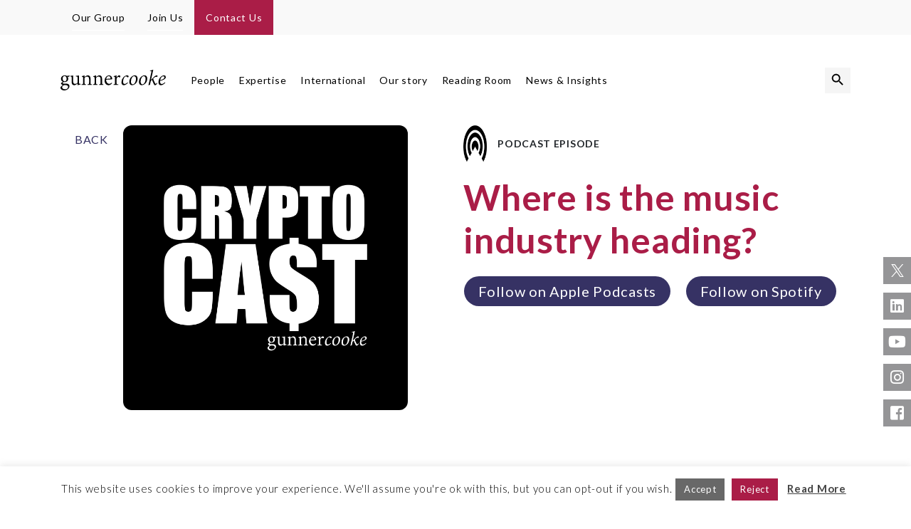

--- FILE ---
content_type: text/html; charset=UTF-8
request_url: https://gunnercooke.com/podcast/where-is-the-music-industry-heading/
body_size: 29982
content:
<!DOCTYPE html>
<html lang="en-GB">
<!--[if lt IE 7]><html lang="en-US" xmlns:fb="https://www.facebook.com/2008/fbml" xmlns:addthis="https://www.addthis.com/help/api-spec"  class="ie6"><![endif]-->
<!--[if IE 7]><html lang="en-US" xmlns:fb="https://www.facebook.com/2008/fbml" xmlns:addthis="https://www.addthis.com/help/api-spec"  class="ie7"><![endif]-->
<!--[if IE 8]><html lang="en-US" xmlns:fb="https://www.facebook.com/2008/fbml" xmlns:addthis="https://www.addthis.com/help/api-spec"  class="ie8"><![endif]-->
<!--[if IE 9]><html lang="en-US" xmlns:fb="https://www.facebook.com/2008/fbml" xmlns:addthis="https://www.addthis.com/help/api-spec"  class="ie9"><![endif]-->
<!--[if gt IE 9]><html lang="en-US" xmlns:fb="https://www.facebook.com/2008/fbml" xmlns:addthis="https://www.addthis.com/help/api-spec" ><![endif]-->
<!--[if !IE]><html lang="en-US" xmlns:fb="https://www.facebook.com/2008/fbml" xmlns:addthis="https://www.addthis.com/help/api-spec" ><![endif]-->

<head>
  <meta charset="UTF-8" />
  <meta name="viewport" content="width=device-width, initial-scale=1.0" />
  <title>
    Where is the music industry heading? - gunnercooke llp  </title>
<link data-rocket-preload as="style" href="https://fonts.googleapis.com/css?family=Open%20Sans%3A300%2C400%2C600%2C700%2C800%7CLato%3A300%2C400%2C700&#038;display=swap" rel="preload">
<link href="https://fonts.googleapis.com/css?family=Open%20Sans%3A300%2C400%2C600%2C700%2C800%7CLato%3A300%2C400%2C700&#038;display=swap" media="print" onload="this.media=&#039;all&#039;" rel="stylesheet">
<noscript data-wpr-hosted-gf-parameters=""><link rel="stylesheet" href="https://fonts.googleapis.com/css?family=Open%20Sans%3A300%2C400%2C600%2C700%2C800%7CLato%3A300%2C400%2C700&#038;display=swap"></noscript>
  <link rel="alternate" href="https://gunnercookede.com" hreflang="de-DE" />
  <link rel="profile" href="http://gmpg.org/xfn/11" />
  <!-- Compressed CSS -->
  <link data-minify="1" rel="stylesheet" href="https://gunnercooke.com/wp-content/cache/min/1/bootstrap/4.1.0/css/bootstrap.min.css?ver=1767609187" crossorigin="anonymous">
  
  
  <link data-minify="1" rel="stylesheet" href="https://gunnercooke.com/wp-content/cache/min/1/releases/v5.3.1/css/all.css?ver=1767609187" crossorigin="anonymous">
  <link data-minify="1" rel="stylesheet" href="https://gunnercooke.com/wp-content/cache/min/1/wp-content/themes/LCBSTheme1/resources/owl-carousel.css?ver=1767609187">
  <link data-minify="1" rel="stylesheet" href="https://gunnercooke.com/wp-content/cache/min/1/wp-content/themes/LCBSTheme1/resources/owl-theme-default.css?ver=1767609187">
  <script data-minify="1" src="https://gunnercooke.com/wp-content/cache/min/1/ajax/libs/bowser/1.9.3/bowser.min.js?ver=1767609188" data-rocket-defer defer></script>
  <script src="/wp-content/themes/LCBSTheme1/assets/js/yall.min.js" defer></script>
  <script src="https://cdnjs.cloudflare.com/polyfill/v2/polyfill.min.js?features=IntersectionObserver" data-rocket-defer defer></script>
  <!-- html5 shiv -->
  <!--[if lt IE 9]>
    <script src="http://html5shim.googlecode.com/svn/trunk/html5.js"></script>
    <script src="https://gunnercooke.com/wp-content/themes/LCBSTheme1/scripts/PIE.htc"></script>
    <![endif]-->
  <meta name='robots' content='index, follow, max-image-preview:large, max-snippet:-1, max-video-preview:-1' />

	<!-- This site is optimized with the Yoast SEO plugin v26.8 - https://yoast.com/product/yoast-seo-wordpress/ -->
	<meta name="description" content="The hosts discuss making NFTs easier for consumers, including knocking down the barriers of entry and the importance of making NFTs accessible" />
	<link rel="canonical" href="https://gunnercooke.com/podcast/where-is-the-music-industry-heading/" />
	<meta property="og:locale" content="en_US" />
	<meta property="og:type" content="article" />
	<meta property="og:title" content="Where is the music industry heading? - gunnercooke llp" />
	<meta property="og:description" content="The hosts discuss making NFTs easier for consumers, including knocking down the barriers of entry and the importance of making NFTs accessible" />
	<meta property="og:url" content="https://gunnercooke.com/podcast/where-is-the-music-industry-heading/" />
	<meta property="og:site_name" content="gunnercooke llp" />
	<meta property="article:modified_time" content="2023-04-03T13:15:53+00:00" />
	<meta property="og:image" content="https://gunnercooke.com/wp-content/uploads/2021/04/pod1-new.png" />
	<meta property="og:image:width" content="400" />
	<meta property="og:image:height" content="400" />
	<meta property="og:image:type" content="image/png" />
	<meta name="twitter:card" content="summary_large_image" />
	<meta name="twitter:label1" content="Est. reading time" />
	<meta name="twitter:data1" content="1 minute" />
	<script type="application/ld+json" class="yoast-schema-graph">{"@context":"https://schema.org","@graph":[{"@type":"WebPage","@id":"https://gunnercooke.com/podcast/where-is-the-music-industry-heading/","url":"https://gunnercooke.com/podcast/where-is-the-music-industry-heading/","name":"Where is the music industry heading? - gunnercooke llp","isPartOf":{"@id":"https://gunnercooke.com/#website"},"primaryImageOfPage":{"@id":"https://gunnercooke.com/podcast/where-is-the-music-industry-heading/#primaryimage"},"image":{"@id":"https://gunnercooke.com/podcast/where-is-the-music-industry-heading/#primaryimage"},"thumbnailUrl":"https://gunnercooke.com/wp-content/uploads/2021/04/pod1-new.png","datePublished":"2023-04-03T13:15:52+00:00","dateModified":"2023-04-03T13:15:53+00:00","description":"The hosts discuss making NFTs easier for consumers, including knocking down the barriers of entry and the importance of making NFTs accessible","breadcrumb":{"@id":"https://gunnercooke.com/podcast/where-is-the-music-industry-heading/#breadcrumb"},"inLanguage":"en-US","potentialAction":[{"@type":"ReadAction","target":["https://gunnercooke.com/podcast/where-is-the-music-industry-heading/"]}]},{"@type":"ImageObject","inLanguage":"en-US","@id":"https://gunnercooke.com/podcast/where-is-the-music-industry-heading/#primaryimage","url":"https://gunnercooke.com/wp-content/uploads/2021/04/pod1-new.png","contentUrl":"https://gunnercooke.com/wp-content/uploads/2021/04/pod1-new.png","width":400,"height":400,"caption":"Crypto"},{"@type":"BreadcrumbList","@id":"https://gunnercooke.com/podcast/where-is-the-music-industry-heading/#breadcrumb","itemListElement":[{"@type":"ListItem","position":1,"name":"Home","item":"https://gunnercooke.com/"},{"@type":"ListItem","position":2,"name":"Where is the music industry heading?"}]},{"@type":"WebSite","@id":"https://gunnercooke.com/#website","url":"https://gunnercooke.com/","name":"gunnercooke llp","description":"","potentialAction":[{"@type":"SearchAction","target":{"@type":"EntryPoint","urlTemplate":"https://gunnercooke.com/?s={search_term_string}"},"query-input":{"@type":"PropertyValueSpecification","valueRequired":true,"valueName":"search_term_string"}}],"inLanguage":"en-US"}]}</script>
	<!-- / Yoast SEO plugin. -->


<link rel='dns-prefetch' href='//code.jquery.com' />
<link rel='dns-prefetch' href='//cdnjs.cloudflare.com' />
<link rel='dns-prefetch' href='//stackpath.bootstrapcdn.com' />
<link rel='dns-prefetch' href='//cdn.jsdelivr.net' />
<link rel='dns-prefetch' href='//s7.addthis.com' />
<link rel='dns-prefetch' href='//a.omappapi.com' />
<link rel='dns-prefetch' href='//www.googletagmanager.com' />
<link href='https://fonts.gstatic.com' crossorigin rel='preconnect' />
<link rel="alternate" type="application/rss+xml" title="gunnercooke llp &raquo; Feed" href="https://gunnercooke.com/feed/" />
<link rel="alternate" title="oEmbed (JSON)" type="application/json+oembed" href="https://gunnercooke.com/wp-json/oembed/1.0/embed?url=https%3A%2F%2Fgunnercooke.com%2Fpodcast%2Fwhere-is-the-music-industry-heading%2F" />
<link rel="alternate" title="oEmbed (XML)" type="text/xml+oembed" href="https://gunnercooke.com/wp-json/oembed/1.0/embed?url=https%3A%2F%2Fgunnercooke.com%2Fpodcast%2Fwhere-is-the-music-industry-heading%2F&#038;format=xml" />
<style id='wp-img-auto-sizes-contain-inline-css' type='text/css'>
img:is([sizes=auto i],[sizes^="auto," i]){contain-intrinsic-size:3000px 1500px}
/*# sourceURL=wp-img-auto-sizes-contain-inline-css */
</style>
<style id='wp-block-library-inline-css' type='text/css'>
:root{--wp-block-synced-color:#7a00df;--wp-block-synced-color--rgb:122,0,223;--wp-bound-block-color:var(--wp-block-synced-color);--wp-editor-canvas-background:#ddd;--wp-admin-theme-color:#007cba;--wp-admin-theme-color--rgb:0,124,186;--wp-admin-theme-color-darker-10:#006ba1;--wp-admin-theme-color-darker-10--rgb:0,107,160.5;--wp-admin-theme-color-darker-20:#005a87;--wp-admin-theme-color-darker-20--rgb:0,90,135;--wp-admin-border-width-focus:2px}@media (min-resolution:192dpi){:root{--wp-admin-border-width-focus:1.5px}}.wp-element-button{cursor:pointer}:root .has-very-light-gray-background-color{background-color:#eee}:root .has-very-dark-gray-background-color{background-color:#313131}:root .has-very-light-gray-color{color:#eee}:root .has-very-dark-gray-color{color:#313131}:root .has-vivid-green-cyan-to-vivid-cyan-blue-gradient-background{background:linear-gradient(135deg,#00d084,#0693e3)}:root .has-purple-crush-gradient-background{background:linear-gradient(135deg,#34e2e4,#4721fb 50%,#ab1dfe)}:root .has-hazy-dawn-gradient-background{background:linear-gradient(135deg,#faaca8,#dad0ec)}:root .has-subdued-olive-gradient-background{background:linear-gradient(135deg,#fafae1,#67a671)}:root .has-atomic-cream-gradient-background{background:linear-gradient(135deg,#fdd79a,#004a59)}:root .has-nightshade-gradient-background{background:linear-gradient(135deg,#330968,#31cdcf)}:root .has-midnight-gradient-background{background:linear-gradient(135deg,#020381,#2874fc)}:root{--wp--preset--font-size--normal:16px;--wp--preset--font-size--huge:42px}.has-regular-font-size{font-size:1em}.has-larger-font-size{font-size:2.625em}.has-normal-font-size{font-size:var(--wp--preset--font-size--normal)}.has-huge-font-size{font-size:var(--wp--preset--font-size--huge)}.has-text-align-center{text-align:center}.has-text-align-left{text-align:left}.has-text-align-right{text-align:right}.has-fit-text{white-space:nowrap!important}#end-resizable-editor-section{display:none}.aligncenter{clear:both}.items-justified-left{justify-content:flex-start}.items-justified-center{justify-content:center}.items-justified-right{justify-content:flex-end}.items-justified-space-between{justify-content:space-between}.screen-reader-text{border:0;clip-path:inset(50%);height:1px;margin:-1px;overflow:hidden;padding:0;position:absolute;width:1px;word-wrap:normal!important}.screen-reader-text:focus{background-color:#ddd;clip-path:none;color:#444;display:block;font-size:1em;height:auto;left:5px;line-height:normal;padding:15px 23px 14px;text-decoration:none;top:5px;width:auto;z-index:100000}html :where(.has-border-color){border-style:solid}html :where([style*=border-top-color]){border-top-style:solid}html :where([style*=border-right-color]){border-right-style:solid}html :where([style*=border-bottom-color]){border-bottom-style:solid}html :where([style*=border-left-color]){border-left-style:solid}html :where([style*=border-width]){border-style:solid}html :where([style*=border-top-width]){border-top-style:solid}html :where([style*=border-right-width]){border-right-style:solid}html :where([style*=border-bottom-width]){border-bottom-style:solid}html :where([style*=border-left-width]){border-left-style:solid}html :where(img[class*=wp-image-]){height:auto;max-width:100%}:where(figure){margin:0 0 1em}html :where(.is-position-sticky){--wp-admin--admin-bar--position-offset:var(--wp-admin--admin-bar--height,0px)}@media screen and (max-width:600px){html :where(.is-position-sticky){--wp-admin--admin-bar--position-offset:0px}}

/*# sourceURL=wp-block-library-inline-css */
</style><style id='wp-block-paragraph-inline-css' type='text/css'>
.is-small-text{font-size:.875em}.is-regular-text{font-size:1em}.is-large-text{font-size:2.25em}.is-larger-text{font-size:3em}.has-drop-cap:not(:focus):first-letter{float:left;font-size:8.4em;font-style:normal;font-weight:100;line-height:.68;margin:.05em .1em 0 0;text-transform:uppercase}body.rtl .has-drop-cap:not(:focus):first-letter{float:none;margin-left:.1em}p.has-drop-cap.has-background{overflow:hidden}:root :where(p.has-background){padding:1.25em 2.375em}:where(p.has-text-color:not(.has-link-color)) a{color:inherit}p.has-text-align-left[style*="writing-mode:vertical-lr"],p.has-text-align-right[style*="writing-mode:vertical-rl"]{rotate:180deg}
/*# sourceURL=https://gunnercooke.com/wp-includes/blocks/paragraph/style.min.css */
</style>
<style id='global-styles-inline-css' type='text/css'>
:root{--wp--preset--aspect-ratio--square: 1;--wp--preset--aspect-ratio--4-3: 4/3;--wp--preset--aspect-ratio--3-4: 3/4;--wp--preset--aspect-ratio--3-2: 3/2;--wp--preset--aspect-ratio--2-3: 2/3;--wp--preset--aspect-ratio--16-9: 16/9;--wp--preset--aspect-ratio--9-16: 9/16;--wp--preset--color--black: #131313;--wp--preset--color--cyan-bluish-gray: #abb8c3;--wp--preset--color--white: #FFFFFF;--wp--preset--color--pale-pink: #f78da7;--wp--preset--color--vivid-red: #cf2e2e;--wp--preset--color--luminous-vivid-orange: #ff6900;--wp--preset--color--luminous-vivid-amber: #fcb900;--wp--preset--color--light-green-cyan: #7bdcb5;--wp--preset--color--vivid-green-cyan: #00d084;--wp--preset--color--pale-cyan-blue: #8ed1fc;--wp--preset--color--vivid-cyan-blue: #0693e3;--wp--preset--color--vivid-purple: #9b51e0;--wp--preset--color--primary: #cd232d;--wp--preset--color--secondary: #149ADB;--wp--preset--gradient--vivid-cyan-blue-to-vivid-purple: linear-gradient(135deg,rgb(6,147,227) 0%,rgb(155,81,224) 100%);--wp--preset--gradient--light-green-cyan-to-vivid-green-cyan: linear-gradient(135deg,rgb(122,220,180) 0%,rgb(0,208,130) 100%);--wp--preset--gradient--luminous-vivid-amber-to-luminous-vivid-orange: linear-gradient(135deg,rgb(252,185,0) 0%,rgb(255,105,0) 100%);--wp--preset--gradient--luminous-vivid-orange-to-vivid-red: linear-gradient(135deg,rgb(255,105,0) 0%,rgb(207,46,46) 100%);--wp--preset--gradient--very-light-gray-to-cyan-bluish-gray: linear-gradient(135deg,rgb(238,238,238) 0%,rgb(169,184,195) 100%);--wp--preset--gradient--cool-to-warm-spectrum: linear-gradient(135deg,rgb(74,234,220) 0%,rgb(151,120,209) 20%,rgb(207,42,186) 40%,rgb(238,44,130) 60%,rgb(251,105,98) 80%,rgb(254,248,76) 100%);--wp--preset--gradient--blush-light-purple: linear-gradient(135deg,rgb(255,206,236) 0%,rgb(152,150,240) 100%);--wp--preset--gradient--blush-bordeaux: linear-gradient(135deg,rgb(254,205,165) 0%,rgb(254,45,45) 50%,rgb(107,0,62) 100%);--wp--preset--gradient--luminous-dusk: linear-gradient(135deg,rgb(255,203,112) 0%,rgb(199,81,192) 50%,rgb(65,88,208) 100%);--wp--preset--gradient--pale-ocean: linear-gradient(135deg,rgb(255,245,203) 0%,rgb(182,227,212) 50%,rgb(51,167,181) 100%);--wp--preset--gradient--electric-grass: linear-gradient(135deg,rgb(202,248,128) 0%,rgb(113,206,126) 100%);--wp--preset--gradient--midnight: linear-gradient(135deg,rgb(2,3,129) 0%,rgb(40,116,252) 100%);--wp--preset--font-size--small: 13px;--wp--preset--font-size--medium: 20px;--wp--preset--font-size--large: 36px;--wp--preset--font-size--x-large: 42px;--wp--preset--spacing--20: 0.44rem;--wp--preset--spacing--30: 0.67rem;--wp--preset--spacing--40: 1rem;--wp--preset--spacing--50: 1.5rem;--wp--preset--spacing--60: 2.25rem;--wp--preset--spacing--70: 3.38rem;--wp--preset--spacing--80: 5.06rem;--wp--preset--shadow--natural: 6px 6px 9px rgba(0, 0, 0, 0.2);--wp--preset--shadow--deep: 12px 12px 50px rgba(0, 0, 0, 0.4);--wp--preset--shadow--sharp: 6px 6px 0px rgba(0, 0, 0, 0.2);--wp--preset--shadow--outlined: 6px 6px 0px -3px rgb(255, 255, 255), 6px 6px rgb(0, 0, 0);--wp--preset--shadow--crisp: 6px 6px 0px rgb(0, 0, 0);}:where(.is-layout-flex){gap: 0.5em;}:where(.is-layout-grid){gap: 0.5em;}body .is-layout-flex{display: flex;}.is-layout-flex{flex-wrap: wrap;align-items: center;}.is-layout-flex > :is(*, div){margin: 0;}body .is-layout-grid{display: grid;}.is-layout-grid > :is(*, div){margin: 0;}:where(.wp-block-columns.is-layout-flex){gap: 2em;}:where(.wp-block-columns.is-layout-grid){gap: 2em;}:where(.wp-block-post-template.is-layout-flex){gap: 1.25em;}:where(.wp-block-post-template.is-layout-grid){gap: 1.25em;}.has-black-color{color: var(--wp--preset--color--black) !important;}.has-cyan-bluish-gray-color{color: var(--wp--preset--color--cyan-bluish-gray) !important;}.has-white-color{color: var(--wp--preset--color--white) !important;}.has-pale-pink-color{color: var(--wp--preset--color--pale-pink) !important;}.has-vivid-red-color{color: var(--wp--preset--color--vivid-red) !important;}.has-luminous-vivid-orange-color{color: var(--wp--preset--color--luminous-vivid-orange) !important;}.has-luminous-vivid-amber-color{color: var(--wp--preset--color--luminous-vivid-amber) !important;}.has-light-green-cyan-color{color: var(--wp--preset--color--light-green-cyan) !important;}.has-vivid-green-cyan-color{color: var(--wp--preset--color--vivid-green-cyan) !important;}.has-pale-cyan-blue-color{color: var(--wp--preset--color--pale-cyan-blue) !important;}.has-vivid-cyan-blue-color{color: var(--wp--preset--color--vivid-cyan-blue) !important;}.has-vivid-purple-color{color: var(--wp--preset--color--vivid-purple) !important;}.has-black-background-color{background-color: var(--wp--preset--color--black) !important;}.has-cyan-bluish-gray-background-color{background-color: var(--wp--preset--color--cyan-bluish-gray) !important;}.has-white-background-color{background-color: var(--wp--preset--color--white) !important;}.has-pale-pink-background-color{background-color: var(--wp--preset--color--pale-pink) !important;}.has-vivid-red-background-color{background-color: var(--wp--preset--color--vivid-red) !important;}.has-luminous-vivid-orange-background-color{background-color: var(--wp--preset--color--luminous-vivid-orange) !important;}.has-luminous-vivid-amber-background-color{background-color: var(--wp--preset--color--luminous-vivid-amber) !important;}.has-light-green-cyan-background-color{background-color: var(--wp--preset--color--light-green-cyan) !important;}.has-vivid-green-cyan-background-color{background-color: var(--wp--preset--color--vivid-green-cyan) !important;}.has-pale-cyan-blue-background-color{background-color: var(--wp--preset--color--pale-cyan-blue) !important;}.has-vivid-cyan-blue-background-color{background-color: var(--wp--preset--color--vivid-cyan-blue) !important;}.has-vivid-purple-background-color{background-color: var(--wp--preset--color--vivid-purple) !important;}.has-black-border-color{border-color: var(--wp--preset--color--black) !important;}.has-cyan-bluish-gray-border-color{border-color: var(--wp--preset--color--cyan-bluish-gray) !important;}.has-white-border-color{border-color: var(--wp--preset--color--white) !important;}.has-pale-pink-border-color{border-color: var(--wp--preset--color--pale-pink) !important;}.has-vivid-red-border-color{border-color: var(--wp--preset--color--vivid-red) !important;}.has-luminous-vivid-orange-border-color{border-color: var(--wp--preset--color--luminous-vivid-orange) !important;}.has-luminous-vivid-amber-border-color{border-color: var(--wp--preset--color--luminous-vivid-amber) !important;}.has-light-green-cyan-border-color{border-color: var(--wp--preset--color--light-green-cyan) !important;}.has-vivid-green-cyan-border-color{border-color: var(--wp--preset--color--vivid-green-cyan) !important;}.has-pale-cyan-blue-border-color{border-color: var(--wp--preset--color--pale-cyan-blue) !important;}.has-vivid-cyan-blue-border-color{border-color: var(--wp--preset--color--vivid-cyan-blue) !important;}.has-vivid-purple-border-color{border-color: var(--wp--preset--color--vivid-purple) !important;}.has-vivid-cyan-blue-to-vivid-purple-gradient-background{background: var(--wp--preset--gradient--vivid-cyan-blue-to-vivid-purple) !important;}.has-light-green-cyan-to-vivid-green-cyan-gradient-background{background: var(--wp--preset--gradient--light-green-cyan-to-vivid-green-cyan) !important;}.has-luminous-vivid-amber-to-luminous-vivid-orange-gradient-background{background: var(--wp--preset--gradient--luminous-vivid-amber-to-luminous-vivid-orange) !important;}.has-luminous-vivid-orange-to-vivid-red-gradient-background{background: var(--wp--preset--gradient--luminous-vivid-orange-to-vivid-red) !important;}.has-very-light-gray-to-cyan-bluish-gray-gradient-background{background: var(--wp--preset--gradient--very-light-gray-to-cyan-bluish-gray) !important;}.has-cool-to-warm-spectrum-gradient-background{background: var(--wp--preset--gradient--cool-to-warm-spectrum) !important;}.has-blush-light-purple-gradient-background{background: var(--wp--preset--gradient--blush-light-purple) !important;}.has-blush-bordeaux-gradient-background{background: var(--wp--preset--gradient--blush-bordeaux) !important;}.has-luminous-dusk-gradient-background{background: var(--wp--preset--gradient--luminous-dusk) !important;}.has-pale-ocean-gradient-background{background: var(--wp--preset--gradient--pale-ocean) !important;}.has-electric-grass-gradient-background{background: var(--wp--preset--gradient--electric-grass) !important;}.has-midnight-gradient-background{background: var(--wp--preset--gradient--midnight) !important;}.has-small-font-size{font-size: var(--wp--preset--font-size--small) !important;}.has-medium-font-size{font-size: var(--wp--preset--font-size--medium) !important;}.has-large-font-size{font-size: var(--wp--preset--font-size--large) !important;}.has-x-large-font-size{font-size: var(--wp--preset--font-size--x-large) !important;}
/*# sourceURL=global-styles-inline-css */
</style>

<style id='classic-theme-styles-inline-css' type='text/css'>
/*! This file is auto-generated */
.wp-block-button__link{color:#fff;background-color:#32373c;border-radius:9999px;box-shadow:none;text-decoration:none;padding:calc(.667em + 2px) calc(1.333em + 2px);font-size:1.125em}.wp-block-file__button{background:#32373c;color:#fff;text-decoration:none}
/*# sourceURL=/wp-includes/css/classic-themes.min.css */
</style>
<link data-minify="1" rel='stylesheet' id='cookie-law-info-css' href='https://gunnercooke.com/wp-content/cache/min/1/wp-content/plugins/cookie-law-info/legacy/public/css/cookie-law-info-public.css?ver=1767609187' type='text/css' media='all' />
<link data-minify="1" rel='stylesheet' id='cookie-law-info-gdpr-css' href='https://gunnercooke.com/wp-content/cache/min/1/wp-content/plugins/cookie-law-info/legacy/public/css/cookie-law-info-gdpr.css?ver=1767609187' type='text/css' media='all' />
<link rel='stylesheet' id='ivory-search-styles-css' href='https://gunnercooke.com/wp-content/plugins/add-search-to-menu/public/css/ivory-search.min.css?ver=5.5.13' type='text/css' media='all' />
<link data-minify="1" rel='stylesheet' id='owl-carousel-css' href='https://gunnercooke.com/wp-content/cache/min/1/ajax/libs/OwlCarousel2/2.3.4/assets/owl.carousel.min.css?ver=1767609187' type='text/css' media='all' />
<link data-minify="1" rel='stylesheet' id='owl-theme-css' href='https://gunnercooke.com/wp-content/cache/min/1/ajax/libs/OwlCarousel2/2.3.4/assets/owl.theme.default.css?ver=1767609187' type='text/css' media='all' />
<link data-minify="1" rel='stylesheet' id='bootstrap-select-css' href='https://gunnercooke.com/wp-content/cache/min/1/npm/bootstrap-select@1.13.14/dist/css/bootstrap-select.min.css?ver=1767609188' type='text/css' media='all' />
<link data-minify="1" rel='stylesheet' id='gunnercooke-css-css' href='https://gunnercooke.com/wp-content/cache/min/1/wp-content/themes/LCBSTheme1/assets/css/gunnercooke.css?ver=1767609188' type='text/css' media='all' />
<link data-minify="1" rel='stylesheet' id='updates-style-css' href='https://gunnercooke.com/wp-content/cache/min/1/wp-content/themes/LCBSTheme1/assets/css/updates.css?ver=1767609188' type='text/css' media='all' />
<link rel='stylesheet' id='bsfrt_frontend-css' href='https://gunnercooke.com/wp-content/plugins/read-meter/assets/css/bsfrt-frontend-css.min.css?ver=1.0.11' type='text/css' media='all' />
<link rel='stylesheet' id='addthis_all_pages-css' href='https://gunnercooke.com/wp-content/plugins/addthis/frontend/build/addthis_wordpress_public.min.css?ver=6.9' type='text/css' media='all' />
<script data-minify="1" type="text/javascript" src="https://gunnercooke.com/wp-content/cache/min/1/jquery-3.3.1.min.js?ver=1767609188" id="jquery-js" data-rocket-defer defer></script>
<script type="text/javascript" id="cookie-law-info-js-extra">
/* <![CDATA[ */
var Cli_Data = {"nn_cookie_ids":[],"cookielist":[],"non_necessary_cookies":[],"ccpaEnabled":"","ccpaRegionBased":"","ccpaBarEnabled":"","strictlyEnabled":["necessary","obligatoire"],"ccpaType":"gdpr","js_blocking":"","custom_integration":"","triggerDomRefresh":"","secure_cookies":""};
var cli_cookiebar_settings = {"animate_speed_hide":"500","animate_speed_show":"500","background":"#FFF","border":"#b1a6a6c2","border_on":"","button_1_button_colour":"#686868","button_1_button_hover":"#535353","button_1_link_colour":"#fff","button_1_as_button":"1","button_1_new_win":"","button_2_button_colour":"#333","button_2_button_hover":"#292929","button_2_link_colour":"#444","button_2_as_button":"","button_2_hidebar":"","button_3_button_colour":"#aa1d47","button_3_button_hover":"#881739","button_3_link_colour":"#fff","button_3_as_button":"1","button_3_new_win":"","button_4_button_colour":"#000","button_4_button_hover":"#000000","button_4_link_colour":"#fff","button_4_as_button":"1","button_7_button_colour":"#61a229","button_7_button_hover":"#4e8221","button_7_link_colour":"#fff","button_7_as_button":"1","button_7_new_win":"","font_family":"inherit","header_fix":"","notify_animate_hide":"1","notify_animate_show":"","notify_div_id":"#cookie-law-info-bar","notify_position_horizontal":"right","notify_position_vertical":"bottom","scroll_close":"","scroll_close_reload":"","accept_close_reload":"","reject_close_reload":"","showagain_tab":"","showagain_background":"#fff","showagain_border":"#000","showagain_div_id":"#cookie-law-info-again","showagain_x_position":"100px","text":"#000","show_once_yn":"","show_once":"10000","logging_on":"","as_popup":"","popup_overlay":"1","bar_heading_text":"","cookie_bar_as":"banner","popup_showagain_position":"bottom-right","widget_position":"left"};
var log_object = {"ajax_url":"https://gunnercooke.com/wp-admin/admin-ajax.php"};
//# sourceURL=cookie-law-info-js-extra
/* ]]> */
</script>
<script data-minify="1" type="text/javascript" src="https://gunnercooke.com/wp-content/cache/min/1/wp-content/plugins/cookie-law-info/legacy/public/js/cookie-law-info-public.js?ver=1767609188" id="cookie-law-info-js" data-rocket-defer defer></script>
<script data-minify="1" type="text/javascript" src="https://gunnercooke.com/wp-content/cache/min/1/ui/1.12.0/jquery-ui.min.js?ver=1767609188" id="jquery-ui-js" data-rocket-defer defer></script>
<script data-minify="1" type="text/javascript" src="https://gunnercooke.com/wp-content/cache/min/1/ajax/libs/popper.js/1.14.3/umd/popper.min.js?ver=1767609188" id="popper-js" data-rocket-defer defer></script>
<script data-minify="1" type="text/javascript" src="https://gunnercooke.com/wp-content/cache/min/1/bootstrap/4.1.3/js/bootstrap.min.js?ver=1767609188" id="bootstrap-js" data-rocket-defer defer></script>
<script data-minify="1" type="text/javascript" src="https://gunnercooke.com/wp-content/cache/min/1/ajax/libs/OwlCarousel2/2.3.4/owl.carousel.min.js?ver=1767609188" id="owl-carousel-js" data-rocket-defer defer></script>
<script data-minify="1" type="text/javascript" src="https://gunnercooke.com/wp-content/cache/min/1/npm/bootstrap-select@1.13.14/dist/js/bootstrap-select.min.js?ver=1767609188" id="bootstrap-select-js" data-rocket-defer defer></script>

<!-- Google tag (gtag.js) snippet added by Site Kit -->
<!-- Google Analytics snippet added by Site Kit -->
<script type="text/javascript" src="https://www.googletagmanager.com/gtag/js?id=GT-NNQNPS4Q" id="google_gtagjs-js" async></script>
<script type="text/javascript" id="google_gtagjs-js-after">
/* <![CDATA[ */
window.dataLayer = window.dataLayer || [];function gtag(){dataLayer.push(arguments);}
gtag("set","linker",{"domains":["gunnercooke.com"]});
gtag("js", new Date());
gtag("set", "developer_id.dZTNiMT", true);
gtag("config", "GT-NNQNPS4Q");
 window._googlesitekit = window._googlesitekit || {}; window._googlesitekit.throttledEvents = []; window._googlesitekit.gtagEvent = (name, data) => { var key = JSON.stringify( { name, data } ); if ( !! window._googlesitekit.throttledEvents[ key ] ) { return; } window._googlesitekit.throttledEvents[ key ] = true; setTimeout( () => { delete window._googlesitekit.throttledEvents[ key ]; }, 5 ); gtag( "event", name, { ...data, event_source: "site-kit" } ); }; 
//# sourceURL=google_gtagjs-js-after
/* ]]> */
</script>
<link rel="https://api.w.org/" href="https://gunnercooke.com/wp-json/" /><link rel="alternate" title="JSON" type="application/json" href="https://gunnercooke.com/wp-json/wp/v2/podcast/21721" /><link rel="EditURI" type="application/rsd+xml" title="RSD" href="https://gunnercooke.com/xmlrpc.php?rsd/" />
<link rel='shortlink' href='https://gunnercooke.com/?p=21721' />
<meta name="generator" content="Site Kit by Google 1.168.0" /><!-- Google Tag Manager -->
<script>(function(w,d,s,l,i){w[l]=w[l]||[];w[l].push({'gtm.start':
new Date().getTime(),event:'gtm.js'});var f=d.getElementsByTagName(s)[0],
j=d.createElement(s),dl=l!='dataLayer'?'&l='+l:'';j.async=true;j.src=
'https://www.googletagmanager.com/gtm.js?id='+i+dl;f.parentNode.insertBefore(j,f);
})(window,document,'script','dataLayer','GTM-NNN77LH');</script>
<!-- End Google Tag Manager -->

<!-- Google tag (gtag.js) -->
<script async src="https://www.googletagmanager.com/gtag/js?id=AW-339853243">
</script>
<script>
  window.dataLayer = window.dataLayer || [];
  function gtag(){dataLayer.push(arguments);}
  gtag('js', new Date());

  gtag('config', 'AW-339853243');
</script>

<!-- Hotjar Tracking Code for https://gunnercooke.com/ -->
<script>
    (function(h,o,t,j,a,r){
        h.hj=h.hj||function(){(h.hj.q=h.hj.q||[]).push(arguments)};
        h._hjSettings={hjid:5325319,hjsv:6};
        a=o.getElementsByTagName('head')[0];
        r=o.createElement('script');r.async=1;
        r.src=t+h._hjSettings.hjid+j+h._hjSettings.hjsv;
        a.appendChild(r);
    })(window,document,'https://static.hotjar.com/c/hotjar-','.js?sv=');
</script>
<style type="text/css">
.entry-content .bsf-rt-reading-time,
.post-content .bsf-rt-reading-time {
background: #eeeeee;

color: #333333;

font-size: 15px;

margin-top: 
		1px;

margin-right: 
		1px;

margin-bottom: 
		1px;

margin-left: 
		1px;

padding-top: 
		0.5em;

padding-right: 
		0.7em;

padding-bottom: 
		0.5em;

padding-left: 
		0.7em;

width: max-content;

display: block;

min-width: 100px;

}

</style>
		
<!-- Google Tag Manager snippet added by Site Kit -->
<script type="text/javascript">
/* <![CDATA[ */

			( function( w, d, s, l, i ) {
				w[l] = w[l] || [];
				w[l].push( {'gtm.start': new Date().getTime(), event: 'gtm.js'} );
				var f = d.getElementsByTagName( s )[0],
					j = d.createElement( s ), dl = l != 'dataLayer' ? '&l=' + l : '';
				j.async = true;
				j.src = 'https://www.googletagmanager.com/gtm.js?id=' + i + dl;
				f.parentNode.insertBefore( j, f );
			} )( window, document, 'script', 'dataLayer', 'GTM-5MX2J5HG' );
			
/* ]]> */
</script>

<!-- End Google Tag Manager snippet added by Site Kit -->
<link rel="icon" href="https://gunnercooke.com/wp-content/uploads/2019/01/cropped-favicon-32x32.png" sizes="32x32" />
<link rel="icon" href="https://gunnercooke.com/wp-content/uploads/2019/01/cropped-favicon-192x192.png" sizes="192x192" />
<link rel="apple-touch-icon" href="https://gunnercooke.com/wp-content/uploads/2019/01/cropped-favicon-180x180.png" />
<meta name="msapplication-TileImage" content="https://gunnercooke.com/wp-content/uploads/2019/01/cropped-favicon-270x270.png" />
		<style type="text/css" id="wp-custom-css">
			.podcast-top-content .podcast-top-content-left a.button{
	border:none;
}

.latest-podcasts-section-bg .latest-podcasts-section .latest-podcasts-slider .slick-list .product-box-item .podcast-box {
	overflow: hidden;
}
.navbar .navbar-nav ul.mega-sub-menu > li.mega-menu-row {
  padding: 50px 100px !important;  
}
.practice-wrap{
  display: flex;
  flex-wrap: wrap;
  flex-direction: inherit;
}
.practice-wrap a{
  width: calc(50% - 10px);
  margin-right: 10px;
}
@media (max-width: 1200px) {
  .navbar .navbar-nav ul.mega-sub-menu > li.mega-menu-row {
    padding: 50px !important;  
  }
}
@media (max-width: 1023px) {
  .navbar .navbar-nav ul.mega-sub-menu > li.mega-menu-row {
    padding: 30px !important;  
  }
  .practice-wrap a{
    width: 100%;
    margin-right: 0;
  }
}
.at-below-post.addthis_tool {
	display: none;
}
nav.navbar.navbar-light.navbar-expand-md .site-logo {
	    flex: 0 0 22%;
    max-width: 22%;
}
nav.navbar.navbar-light.navbar-expand-md .main-navigation {
	flex: 0 0 78%;
    max-width: 78%;
}

.postid-22507 .gc-single--wrap  {
	width:100%;
}
body .broken_link,
body a.broken_link {
  text-decoration: underline !important;
}

.page-template-page-hidden-posts .gc-featured.gc-gray .gc-featured--cat {
	display: none !important;
}

.page-id-16820 div#panel-gunnercooke-sport h1 {
    color: #fff;
}

.page-id-16820 ul li::marker {
    color: #000;
}
.page-id-16820 h1 {
    color: #000;
}
.page-id-16820 #panel-gunnercooke-sport h1 {
    color: #fff;
}

.page-id-16820 .associates-centre {
    font-size: 0;
}

.page-id-16820 .associates-centre .container {
  font-size: 16px;
}
.page-id-16820 #panel-supporting-every-step-of-the-journey {
    min-height: auto;
    padding-bottom: 0;
}
.page-id-16820 .angled {
  padding: 6vmin 12vmin;
}
@media (min-width: 280px) and (max-width: 480px) {
  .page-id-16820 .angled {
    padding: 10vmin 0;
  }
}
.news-bg .article-image {
    position: relative;
}
.news-bg .article-image > img{
                position: absolute;
	top: 0;
	left: 0;
	width: 100%;
	height: 100%;
	object-fit: cover;
}
.home-split {
	height: auto;
}
.home-left-wrap {
	margin-bottom: 40px;
}		</style>
		<script type='text/javascript'>(function(i,s,o,g,r,a,m){i['GoogleAnalyticsObject']=r;i[r]=i[r]||function(){(i[r].q=i[r].q||[]).push(arguments)},i[r].l=1*new Date();a=s.createElement(o),m=s.getElementsByTagName(o)[0];a.async=1;a.src=g;m.parentNode.insertBefore(a,m)})(window,document,'script','//www.google-analytics.com/analytics.js','ga');ga('create', 'UA-139549012-1', 'auto');ga('send', 'pageview');</script><noscript><style id="rocket-lazyload-nojs-css">.rll-youtube-player, [data-lazy-src]{display:none !important;}</style></noscript>
  <link data-minify="1" rel='stylesheet' id='slick-style-css' href='https://gunnercooke.com/wp-content/cache/min/1/wp-content/themes/LCBSTheme1/assets/css/slick.css?ver=1767609188' type='text/css' media='all' />
<link data-minify="1" rel='stylesheet' id='cookie-law-info-table-css' href='https://gunnercooke.com/wp-content/cache/min/1/wp-content/plugins/cookie-law-info/legacy/public/css/cookie-law-info-table.css?ver=1767609188' type='text/css' media='all' />
<meta name="generator" content="WP Rocket 3.20.3" data-wpr-features="wpr_defer_js wpr_minify_js wpr_lazyload_images wpr_lazyload_iframes wpr_image_dimensions wpr_minify_css wpr_desktop" /></head>

<body class="wp-singular podcast-template-default single single-podcast postid-21721 wp-embed-responsive wp-theme-LCBSTheme1 LCBSTheme1">

  <!-- <div class="container-fluid">
    <div class="row">
      <header role="banner">
      </header>
    </div>
  </div> -->
    <div data-rocket-location-hash="98f4fb1ddc0c795def520ae2cad4c616" id="mobilenav">
    <div data-rocket-location-hash="19f33cbb87f09ba9625a5beedda102c1" id="menu" link-clickable="false">
      <div data-rocket-location-hash="dd86fb910438927fdbc7b65e69b345a4" class="menu-outer">
        <div class="menu-mobile-menu-container"><ul id="menu-mobile-menu" class="menu"><li id="menu-item-20215" class="menu-item menu-item-type-post_type menu-item-object-page menu-item-20215"><a href="https://gunnercooke.com/people/">People</a></li>
<li id="menu-item-20216" class="menu-item menu-item-type-post_type menu-item-object-page menu-item-has-children menu-item-20216"><a href="https://gunnercooke.com/expertise/">Expertise</a>
<ul class="sub-menu">
	<li id="menu-item-20217" class="menu-item menu-item-type-custom menu-item-object-custom menu-item-has-children menu-item-20217"><a href="#">Search by practice area</a>
	<ul class="sub-menu">
		<li id="menu-item-20218" class="menu-item menu-item-type-custom menu-item-object-custom menu-item-has-children menu-item-20218"><a href="#">Tax</a>
		<ul class="sub-menu">
			<li id="menu-item-20219" class="menu-item menu-item-type-post_type menu-item-object-practice-area menu-item-20219"><a href="https://gunnercooke.com/practice-area/tax-overview/">Tax Overview</a></li>
			<li id="menu-item-20220" class="menu-item menu-item-type-post_type menu-item-object-practice-area menu-item-20220"><a href="https://gunnercooke.com/practice-area/meet-the-tax-team/">Meet the Tax Team</a></li>
			<li id="menu-item-20221" class="menu-item menu-item-type-post_type menu-item-object-practice-area menu-item-20221"><a href="https://gunnercooke.com/practice-area/corporate-tax/">Corporate Tax</a></li>
			<li id="menu-item-20222" class="menu-item menu-item-type-post_type menu-item-object-practice-area menu-item-20222"><a href="https://gunnercooke.com/practice-area/tax-services/">Tax Planning</a></li>
			<li id="menu-item-20223" class="menu-item menu-item-type-post_type menu-item-object-practice-area menu-item-20223"><a href="https://gunnercooke.com/practice-area/vat-indirect-tax/">VAT &#038; Indirect Tax</a></li>
			<li id="menu-item-20224" class="menu-item menu-item-type-post_type menu-item-object-practice-area menu-item-20224"><a href="https://gunnercooke.com/practice-area/tax-investigation/">Tax Investigation</a></li>
			<li id="menu-item-20225" class="menu-item menu-item-type-post_type menu-item-object-practice-area menu-item-20225"><a href="https://gunnercooke.com/practice-area/real-estate-tax/">Real Estate Tax</a></li>
		</ul>
</li>
		<li id="menu-item-20226" class="menu-item menu-item-type-custom menu-item-object-custom menu-item-has-children menu-item-20226"><a href="#">Restructuring &#038; Insolvency</a>
		<ul class="sub-menu">
			<li id="menu-item-20227" class="menu-item menu-item-type-post_type menu-item-object-practice-area menu-item-20227"><a href="https://gunnercooke.com/practice-area/restructuring-insolvency/">Restructuring &#038; Insolvency Overview</a></li>
			<li id="menu-item-20228" class="menu-item menu-item-type-post_type menu-item-object-practice-area menu-item-20228"><a href="https://gunnercooke.com/practice-area/meet-the-restructuring-insolvency-team/">Meet the Restructuring &#038; Insolvency Team</a></li>
			<li id="menu-item-20229" class="menu-item menu-item-type-post_type menu-item-object-practice-area menu-item-20229"><a href="https://gunnercooke.com/practice-area/real-estate-recovery/">Real Estate Recovery</a></li>
			<li id="menu-item-20230" class="menu-item menu-item-type-post_type menu-item-object-practice-area menu-item-20230"><a href="https://gunnercooke.com/practice-area/insolvency-resolution/">Insolvency Disputes</a></li>
			<li id="menu-item-20231" class="menu-item menu-item-type-post_type menu-item-object-practice-area menu-item-20231"><a href="https://gunnercooke.com/practice-area/operational-restructuring/">Operational Restructuring</a></li>
			<li id="menu-item-20232" class="menu-item menu-item-type-post_type menu-item-object-practice-area menu-item-20232"><a href="https://gunnercooke.com/practice-area/financial-restructuring/">Financial Restructuring</a></li>
			<li id="menu-item-20233" class="menu-item menu-item-type-post_type menu-item-object-practice-area menu-item-20233"><a href="https://gunnercooke.com/practice-area/corporate-restructuring/">Corporate Restructuring</a></li>
		</ul>
</li>
		<li id="menu-item-20234" class="menu-item menu-item-type-custom menu-item-object-custom menu-item-has-children menu-item-20234"><a href="#">Real Estate &#038; Property</a>
		<ul class="sub-menu">
			<li id="menu-item-20235" class="menu-item menu-item-type-post_type menu-item-object-practice-area menu-item-20235"><a href="https://gunnercooke.com/practice-area/real-estate-property-overview/">Real Estate &#038; Property Overview</a></li>
			<li id="menu-item-20236" class="menu-item menu-item-type-post_type menu-item-object-practice-area menu-item-20236"><a href="https://gunnercooke.com/practice-area/meet-the-real-estate-team/">Meet the Real Estate Team</a></li>
			<li id="menu-item-20237" class="menu-item menu-item-type-post_type menu-item-object-practice-area menu-item-20237"><a href="https://gunnercooke.com/practice-area/real-estate-recovery/">Real Estate Recovery</a></li>
			<li id="menu-item-20238" class="menu-item menu-item-type-post_type menu-item-object-practice-area menu-item-20238"><a href="https://gunnercooke.com/practice-area/minerals-natural-resources/">Minerals &#038; Natural Resources</a></li>
			<li id="menu-item-20239" class="menu-item menu-item-type-post_type menu-item-object-practice-area menu-item-20239"><a href="https://gunnercooke.com/practice-area/real-estate-tax/">Real Estate Tax</a></li>
			<li id="menu-item-20240" class="menu-item menu-item-type-post_type menu-item-object-practice-area menu-item-20240"><a href="https://gunnercooke.com/practice-area/real-estate-finance/">Real Estate Finance</a></li>
			<li id="menu-item-20241" class="menu-item menu-item-type-post_type menu-item-object-practice-area menu-item-20241"><a href="https://gunnercooke.com/practice-area/property-dispute-resolution/">Property Dispute Resolution</a></li>
			<li id="menu-item-20242" class="menu-item menu-item-type-post_type menu-item-object-practice-area menu-item-20242"><a href="https://gunnercooke.com/practice-area/commercial-real-estate/">Commercial Real Estate</a></li>
			<li id="menu-item-20243" class="menu-item menu-item-type-post_type menu-item-object-practice-area menu-item-20243"><a href="https://gunnercooke.com/practice-area/residential-property/">Residential Property</a></li>
		</ul>
</li>
		<li id="menu-item-20244" class="menu-item menu-item-type-custom menu-item-object-custom menu-item-has-children menu-item-20244"><a href="#">Private Client</a>
		<ul class="sub-menu">
			<li id="menu-item-20245" class="menu-item menu-item-type-post_type menu-item-object-practice-area menu-item-20245"><a href="https://gunnercooke.com/practice-area/private-client-overview/">Private Client Overview</a></li>
			<li id="menu-item-20246" class="menu-item menu-item-type-post_type menu-item-object-practice-area menu-item-20246"><a href="https://gunnercooke.com/practice-area/meet-the-private-client-team/">Meet the Private Client Team</a></li>
			<li id="menu-item-20247" class="menu-item menu-item-type-post_type menu-item-object-practice-area menu-item-20247"><a href="https://gunnercooke.com/practice-area/wills-probate-estate-planning/">Wills, Probate &#038; Estate Planning</a></li>
			<li id="menu-item-20248" class="menu-item menu-item-type-post_type menu-item-object-practice-area menu-item-20248"><a href="https://gunnercooke.com/practice-area/family-law/">Family Law</a></li>
			<li id="menu-item-20249" class="menu-item menu-item-type-post_type menu-item-object-practice-area menu-item-20249"><a href="https://gunnercooke.com/practice-area/residential-property/">Residential Property</a></li>
		</ul>
</li>
		<li id="menu-item-20250" class="menu-item menu-item-type-custom menu-item-object-custom menu-item-has-children menu-item-20250"><a href="#">International Desks</a>
		<ul class="sub-menu">
			<li id="menu-item-20251" class="menu-item menu-item-type-post_type menu-item-object-practice-area menu-item-20251"><a href="https://gunnercooke.com/practice-area/international-desks-overview/">International Desks Overview</a></li>
			<li id="menu-item-20252" class="menu-item menu-item-type-post_type menu-item-object-practice-area menu-item-20252"><a href="https://gunnercooke.com/practice-area/meet-the-international-desk-team/">Meet the International Desk Team</a></li>
			<li id="menu-item-20255" class="menu-item menu-item-type-post_type menu-item-object-practice-area menu-item-20255"><a href="https://gunnercooke.com/practice-area/asia-desk/">Asia Desk</a></li>
			<li id="menu-item-20253" class="menu-item menu-item-type-post_type menu-item-object-practice-area menu-item-20253"><a href="https://gunnercooke.com/practice-area/french-desk/">French Desk</a></li>
			<li id="menu-item-29006" class="menu-item menu-item-type-post_type menu-item-object-practice-area menu-item-29006"><a href="https://gunnercooke.com/practice-area/india-desk/">India Desk</a></li>
			<li id="menu-item-20257" class="menu-item menu-item-type-post_type menu-item-object-practice-area menu-item-20257"><a href="https://gunnercooke.com/practice-area/israel-desk/">Israel Desk</a></li>
			<li id="menu-item-20254" class="menu-item menu-item-type-post_type menu-item-object-practice-area menu-item-20254"><a href="https://gunnercooke.com/practice-area/italian-desk/">Italian Desk</a></li>
			<li id="menu-item-20256" class="menu-item menu-item-type-post_type menu-item-object-practice-area menu-item-20256"><a href="https://gunnercooke.com/practice-area/spanish-desk-spanish-legal-advice/">Spanish Desk</a></li>
		</ul>
</li>
		<li id="menu-item-20258" class="menu-item menu-item-type-custom menu-item-object-custom menu-item-has-children menu-item-20258"><a href="#">Financial Services &#038; FinTech</a>
		<ul class="sub-menu">
			<li id="menu-item-20259" class="menu-item menu-item-type-post_type menu-item-object-practice-area menu-item-20259"><a href="https://gunnercooke.com/practice-area/fintech-overview/">Financial Services &#038; FinTech Overview</a></li>
			<li id="menu-item-20260" class="menu-item menu-item-type-post_type menu-item-object-practice-area menu-item-20260"><a href="https://gunnercooke.com/practice-area/meet-the-financial-services-fintech-team/">Meet the Financial Services &#038; FinTech Team</a></li>
			<li id="menu-item-20261" class="menu-item menu-item-type-post_type menu-item-object-practice-area menu-item-20261"><a href="https://gunnercooke.com/practice-area/payment-services/">Payment Services</a></li>
			<li id="menu-item-20262" class="menu-item menu-item-type-post_type menu-item-object-practice-area menu-item-20262"><a href="https://gunnercooke.com/practice-area/mifid-funds-investment-management-brokerage-advice-and-platform-providers/">MiFID (funds, investment management, brokerage, advice and platform providers)</a></li>
			<li id="menu-item-20263" class="menu-item menu-item-type-post_type menu-item-object-practice-area menu-item-20263"><a href="https://gunnercooke.com/practice-area/blockchain-cryptoassets-smart-contracts-and-defi/">Blockchain, Cryptoassets, Smart Contracts and DeFi</a></li>
		</ul>
</li>
		<li id="menu-item-20264" class="menu-item menu-item-type-custom menu-item-object-custom menu-item-has-children menu-item-20264"><a href="#">Intellectual Property</a>
		<ul class="sub-menu">
			<li id="menu-item-20265" class="menu-item menu-item-type-post_type menu-item-object-practice-area menu-item-20265"><a href="https://gunnercooke.com/practice-area/intellectual-property-overview/">Intellectual Property Overview</a></li>
			<li id="menu-item-20266" class="menu-item menu-item-type-post_type menu-item-object-practice-area menu-item-20266"><a href="https://gunnercooke.com/practice-area/meet-the-intellectual-property-team/">Meet the Intellectual Property Team</a></li>
			<li id="menu-item-20267" class="menu-item menu-item-type-post_type menu-item-object-practice-area menu-item-20267"><a href="https://gunnercooke.com/practice-area/intellectual-property-disputes/">Intellectual Property Disputes</a></li>
			<li id="menu-item-20268" class="menu-item menu-item-type-post_type menu-item-object-practice-area menu-item-20268"><a href="https://gunnercooke.com/practice-area/intellectual-property/">Intellectual Property</a></li>
			<li id="menu-item-20269" class="menu-item menu-item-type-post_type menu-item-object-practice-area menu-item-20269"><a href="https://gunnercooke.com/practice-area/commercial-ip/">Commercial IP</a></li>
		</ul>
</li>
		<li id="menu-item-20270" class="menu-item menu-item-type-custom menu-item-object-custom menu-item-has-children menu-item-20270"><a href="#">Employment, Pensions &#038; Immigration</a>
		<ul class="sub-menu">
			<li id="menu-item-20271" class="menu-item menu-item-type-post_type menu-item-object-practice-area menu-item-20271"><a href="https://gunnercooke.com/practice-area/employment-pensions-overview/">Employment, Pensions &#038; Immigration Overview</a></li>
			<li id="menu-item-20272" class="menu-item menu-item-type-post_type menu-item-object-practice-area menu-item-20272"><a href="https://gunnercooke.com/practice-area/meet-the-employment-team/">Meet the Employment, Immigration &#038; Pensions Team</a></li>
			<li id="menu-item-20273" class="menu-item menu-item-type-post_type menu-item-object-practice-area menu-item-20273"><a href="https://gunnercooke.com/practice-area/immigration/">Immigration</a></li>
			<li id="menu-item-20274" class="menu-item menu-item-type-post_type menu-item-object-practice-area menu-item-20274"><a href="https://gunnercooke.com/practice-area/employment-tribunal/">Employment Tribunal</a></li>
			<li id="menu-item-20275" class="menu-item menu-item-type-post_type menu-item-object-practice-area menu-item-20275"><a href="https://gunnercooke.com/practice-area/employment-law/">Employment Law</a></li>
			<li id="menu-item-20276" class="menu-item menu-item-type-post_type menu-item-object-practice-area menu-item-20276"><a href="https://gunnercooke.com/practice-area/pensions/">Pensions</a></li>
		</ul>
</li>
		<li id="menu-item-20277" class="menu-item menu-item-type-custom menu-item-object-custom menu-item-has-children menu-item-20277"><a href="#">Dispute Resolution</a>
		<ul class="sub-menu">
			<li id="menu-item-20278" class="menu-item menu-item-type-post_type menu-item-object-practice-area menu-item-20278"><a href="https://gunnercooke.com/practice-area/dispute-resolution-overview/">Dispute Resolution Overview</a></li>
			<li id="menu-item-20279" class="menu-item menu-item-type-post_type menu-item-object-practice-area menu-item-20279"><a href="https://gunnercooke.com/practice-area/meet-the-dispute-resolution-team/">Meet the Dispute Resolution Team</a></li>
			<li id="menu-item-20280" class="menu-item menu-item-type-post_type menu-item-object-practice-area menu-item-20280"><a href="https://gunnercooke.com/practice-area/intellectual-property-disputes/">Intellectual Property Disputes</a></li>
			<li id="menu-item-20281" class="menu-item menu-item-type-post_type menu-item-object-practice-area menu-item-20281"><a href="https://gunnercooke.com/practice-area/fintech-overview/">Financial Services &#038; FinTech Overview</a></li>
			<li id="menu-item-20282" class="menu-item menu-item-type-post_type menu-item-object-practice-area menu-item-20282"><a href="https://gunnercooke.com/practice-area/proceeds-of-crime-2/">Proceeds of Crime</a></li>
			<li id="menu-item-20283" class="menu-item menu-item-type-post_type menu-item-object-practice-area menu-item-20283"><a href="https://gunnercooke.com/practice-area/employment-tribunal/">Employment Tribunal</a></li>
			<li id="menu-item-20284" class="menu-item menu-item-type-post_type menu-item-object-practice-area menu-item-20284"><a href="https://gunnercooke.com/practice-area/tax-investigation/">Tax Investigation</a></li>
			<li id="menu-item-20285" class="menu-item menu-item-type-post_type menu-item-object-practice-area menu-item-20285"><a href="https://gunnercooke.com/practice-area/property-dispute-resolution/">Property Dispute Resolution</a></li>
			<li id="menu-item-20286" class="menu-item menu-item-type-post_type menu-item-object-practice-area menu-item-20286"><a href="https://gunnercooke.com/practice-area/insolvency-resolution/">Insolvency Disputes</a></li>
			<li id="menu-item-20287" class="menu-item menu-item-type-post_type menu-item-object-practice-area menu-item-20287"><a href="https://gunnercooke.com/practice-area/mediation/">Mediation</a></li>
			<li id="menu-item-20288" class="menu-item menu-item-type-post_type menu-item-object-practice-area menu-item-20288"><a href="https://gunnercooke.com/practice-area/civil-fraud-asset-tracing/">Civil Fraud &#038; Asset Tracing</a></li>
			<li id="menu-item-20289" class="menu-item menu-item-type-post_type menu-item-object-practice-area menu-item-20289"><a href="https://gunnercooke.com/practice-area/health-safety/">Health &#038; Safety</a></li>
			<li id="menu-item-20290" class="menu-item menu-item-type-post_type menu-item-object-practice-area menu-item-20290"><a href="https://gunnercooke.com/practice-area/business-crime-investigation/">Business Crime &#038; Investigations</a></li>
			<li id="menu-item-20291" class="menu-item menu-item-type-post_type menu-item-object-practice-area menu-item-20291"><a href="https://gunnercooke.com/practice-area/litigation/">Litigation &#038; Arbitration</a></li>
			<li id="menu-item-20758" class="menu-item menu-item-type-post_type menu-item-object-practice-area menu-item-20758"><a href="https://gunnercooke.com/practice-area/international-arbitration/">International Arbitration</a></li>
		</ul>
</li>
		<li id="menu-item-20292" class="menu-item menu-item-type-custom menu-item-object-custom menu-item-has-children menu-item-20292"><a href="#">Corporate</a>
		<ul class="sub-menu">
			<li id="menu-item-20293" class="menu-item menu-item-type-post_type menu-item-object-practice-area menu-item-20293"><a href="https://gunnercooke.com/practice-area/corporate-overview/">Corporate Overview</a></li>
			<li id="menu-item-20294" class="menu-item menu-item-type-post_type menu-item-object-practice-area menu-item-20294"><a href="https://gunnercooke.com/practice-area/meet-the-corporate-team/">Meet the Corporate Team</a></li>
			<li id="menu-item-20295" class="menu-item menu-item-type-post_type menu-item-object-practice-area menu-item-20295"><a href="https://gunnercooke.com/practice-area/company-corporate/">Company Corporate</a></li>
			<li id="menu-item-20296" class="menu-item menu-item-type-post_type menu-item-object-practice-area menu-item-20296"><a href="https://gunnercooke.com/practice-area/corporate-restructuring/">Corporate Restructuring</a></li>
			<li id="menu-item-20297" class="menu-item menu-item-type-post_type menu-item-object-practice-area menu-item-20297"><a href="https://gunnercooke.com/practice-area/private-equity/">Private Equity</a></li>
			<li id="menu-item-20298" class="menu-item menu-item-type-post_type menu-item-object-practice-area menu-item-20298"><a href="https://gunnercooke.com/practice-area/mergers-acquisitions-gunnercooke-trusted-advisors/">Mergers &amp; Acquisitions: Cross-border &amp; Domestic</a></li>
		</ul>
</li>
		<li id="menu-item-20299" class="menu-item menu-item-type-custom menu-item-object-custom menu-item-has-children menu-item-20299"><a href="#">Construction, Engineering &#038; Infrastructure</a>
		<ul class="sub-menu">
			<li id="menu-item-20300" class="menu-item menu-item-type-post_type menu-item-object-practice-area menu-item-20300"><a href="https://gunnercooke.com/practice-area/infrastructure-construction-engineering-overview/">Construction, Engineering &#038; Infrastructure Overview</a></li>
			<li id="menu-item-20301" class="menu-item menu-item-type-post_type menu-item-object-practice-area menu-item-20301"><a href="https://gunnercooke.com/practice-area/meet-the-infrastructure-construction-engineering-team/">Meet the Construction, Engineering &#038; Infrastructure Team</a></li>
			<li id="menu-item-20302" class="menu-item menu-item-type-post_type menu-item-object-practice-area menu-item-20302"><a href="https://gunnercooke.com/practice-area/infrastructure-construction-engineering/">Construction, Engineering &#038; Infrastructure</a></li>
		</ul>
</li>
		<li id="menu-item-20303" class="menu-item menu-item-type-custom menu-item-object-custom menu-item-has-children menu-item-20303"><a href="#">Competition &#038; Antitrust</a>
		<ul class="sub-menu">
			<li id="menu-item-20304" class="menu-item menu-item-type-post_type menu-item-object-practice-area menu-item-20304"><a href="https://gunnercooke.com/practice-area/competition-antitrust/">Competition &#038; Antitrust Overview</a></li>
			<li id="menu-item-20305" class="menu-item menu-item-type-post_type menu-item-object-practice-area menu-item-20305"><a href="https://gunnercooke.com/practice-area/meet-the-competition-and-antitrust-team/">Meet the Competition and Antitrust team</a></li>
		</ul>
</li>
		<li id="menu-item-20306" class="menu-item menu-item-type-custom menu-item-object-custom menu-item-has-children menu-item-20306"><a href="#">Commercial Law</a>
		<ul class="sub-menu">
			<li id="menu-item-20307" class="menu-item menu-item-type-post_type menu-item-object-practice-area menu-item-20307"><a href="https://gunnercooke.com/practice-area/commercial-overview/">Commercial Law Overview</a></li>
			<li id="menu-item-20308" class="menu-item menu-item-type-post_type menu-item-object-practice-area menu-item-20308"><a href="https://gunnercooke.com/practice-area/meet-the-commercial-team/">Meet the Commercial Team</a></li>
			<li id="menu-item-20309" class="menu-item menu-item-type-post_type menu-item-object-practice-area menu-item-20309"><a href="https://gunnercooke.com/practice-area/aviation-transport/">Aviation &#038; Transport</a></li>
			<li id="menu-item-20310" class="menu-item menu-item-type-post_type menu-item-object-practice-area menu-item-20310"><a href="https://gunnercooke.com/practice-area/commercial-ip/">Commercial IP</a></li>
			<li id="menu-item-20311" class="menu-item menu-item-type-post_type menu-item-object-practice-area menu-item-20311"><a href="https://gunnercooke.com/practice-area/it/">IT</a></li>
			<li id="menu-item-20312" class="menu-item menu-item-type-post_type menu-item-object-practice-area menu-item-20312"><a href="https://gunnercooke.com/practice-area/data-protection-information/">Data Protection &#038; Security</a></li>
			<li id="menu-item-20313" class="menu-item menu-item-type-post_type menu-item-object-practice-area menu-item-20313"><a href="https://gunnercooke.com/practice-area/commercial-contracts/">Commercial Contracts</a></li>
		</ul>
</li>
		<li id="menu-item-20314" class="menu-item menu-item-type-custom menu-item-object-custom menu-item-has-children menu-item-20314"><a href="#">Banking &#038; Finance</a>
		<ul class="sub-menu">
			<li id="menu-item-20315" class="menu-item menu-item-type-post_type menu-item-object-practice-area menu-item-20315"><a href="https://gunnercooke.com/practice-area/banking-finance-overview/">Banking &#038; Finance Overview</a></li>
			<li id="menu-item-20316" class="menu-item menu-item-type-post_type menu-item-object-practice-area menu-item-20316"><a href="https://gunnercooke.com/practice-area/meet-the-banking-finance-team/">Meet the Banking &#038; Finance Team</a></li>
			<li id="menu-item-20317" class="menu-item menu-item-type-post_type menu-item-object-practice-area menu-item-20317"><a href="https://gunnercooke.com/practice-area/capital-markets/">Capital Markets and Structured Finance</a></li>
			<li id="menu-item-20318" class="menu-item menu-item-type-post_type menu-item-object-practice-area menu-item-20318"><a href="https://gunnercooke.com/practice-area/commodities-trade-finance/">Commodities &#038; Trade Finance</a></li>
			<li id="menu-item-20319" class="menu-item menu-item-type-post_type menu-item-object-practice-area menu-item-20319"><a href="https://gunnercooke.com/practice-area/receivables-supply-chain-finance/">Receivables &#038; Supply Chain Finance</a></li>
			<li id="menu-item-20320" class="menu-item menu-item-type-post_type menu-item-object-practice-area menu-item-20320"><a href="https://gunnercooke.com/practice-area/treasury-derrivatives/">Treasury &#038; Derivatives</a></li>
			<li id="menu-item-20321" class="menu-item menu-item-type-post_type menu-item-object-practice-area menu-item-20321"><a href="https://gunnercooke.com/practice-area/real-estate-finance/">Real Estate Finance</a></li>
			<li id="menu-item-20322" class="menu-item menu-item-type-post_type menu-item-object-practice-area menu-item-20322"><a href="https://gunnercooke.com/practice-area/financial-restructuring/">Financial Restructuring</a></li>
			<li id="menu-item-20323" class="menu-item menu-item-type-post_type menu-item-object-practice-area menu-item-20323"><a href="https://gunnercooke.com/practice-area/corporate-banking-team-gunnercooke-trusted-advisors/">Corporate Banking</a></li>
		</ul>
</li>
	</ul>
</li>
	<li id="menu-item-20324" class="menu-item menu-item-type-custom menu-item-object-custom menu-item-has-children menu-item-20324"><a href="#">Search by industry</a>
	<ul class="sub-menu">
		<li id="menu-item-20325" class="menu-item menu-item-type-post_type menu-item-object-industry menu-item-20325"><a href="https://gunnercooke.com/industry/aviation-transport/">Aviation &#038; Transport</a></li>
		<li id="menu-item-20326" class="menu-item menu-item-type-post_type menu-item-object-industry menu-item-20326"><a href="https://gunnercooke.com/industry/healthcare/">Healthcare</a></li>
		<li id="menu-item-20327" class="menu-item menu-item-type-post_type menu-item-object-industry menu-item-20327"><a href="https://gunnercooke.com/industry/charities/">Charities, Not for Profit, and Social Enterprises</a></li>
		<li id="menu-item-20328" class="menu-item menu-item-type-post_type menu-item-object-industry menu-item-20328"><a href="https://gunnercooke.com/industry/construction-engineering-infrastructure/">Construction, Engineering &amp; Infrastructure</a></li>
		<li id="menu-item-20329" class="menu-item menu-item-type-post_type menu-item-object-industry menu-item-20329"><a href="https://gunnercooke.com/industry/clean-energy/">Clean Energy</a></li>
		<li id="menu-item-20330" class="menu-item menu-item-type-post_type menu-item-object-industry menu-item-20330"><a href="https://gunnercooke.com/industry/insurance/">Insurance and Reinsurance</a></li>
		<li id="menu-item-20331" class="menu-item menu-item-type-post_type menu-item-object-industry menu-item-20331"><a href="https://gunnercooke.com/industry/commodities-trade-finance/">Commodities &#038; Trade Finance</a></li>
		<li id="menu-item-20332" class="menu-item menu-item-type-post_type menu-item-object-industry menu-item-20332"><a href="https://gunnercooke.com/industry/minerals-natural-resources/">Minerals &#038; Natural Resources</a></li>
		<li id="menu-item-20333" class="menu-item menu-item-type-post_type menu-item-object-industry menu-item-20333"><a href="https://gunnercooke.com/industry/creative-industries-music-media-art/">Creative Industries – Music, Media &#038; Art</a></li>
		<li id="menu-item-20334" class="menu-item menu-item-type-post_type menu-item-object-industry menu-item-20334"><a href="https://gunnercooke.com/industry/planning/">Planning</a></li>
		<li id="menu-item-20335" class="menu-item menu-item-type-post_type menu-item-object-industry menu-item-20335"><a href="https://gunnercooke.com/industry/environment/">Environment</a></li>
		<li id="menu-item-20336" class="menu-item menu-item-type-post_type menu-item-object-industry menu-item-20336"><a href="https://gunnercooke.com/industry/regulated-procurement/">Regulated Procurement</a></li>
		<li id="menu-item-20337" class="menu-item menu-item-type-post_type menu-item-object-industry menu-item-20337"><a href="https://gunnercooke.com/industry/equestrian/">Equestrian</a></li>
		<li id="menu-item-20338" class="menu-item menu-item-type-post_type menu-item-object-industry menu-item-20338"><a href="https://gunnercooke.com/industry/retail/">Retail</a></li>
		<li id="menu-item-20339" class="menu-item menu-item-type-post_type menu-item-object-industry menu-item-20339"><a href="https://gunnercooke.com/industry/fashion/">Fashion</a></li>
		<li id="menu-item-20341" class="menu-item menu-item-type-post_type menu-item-object-industry menu-item-20341"><a href="https://gunnercooke.com/industry/health-safety/">Health &#038; Safety</a></li>
		<li id="menu-item-20342" class="menu-item menu-item-type-post_type menu-item-object-industry menu-item-20342"><a href="https://gunnercooke.com/industry/tmt/">TMT</a></li>
	</ul>
</li>
</ul>
</li>
<li id="menu-item-20353" class="menu-item menu-item-type-custom menu-item-object-custom menu-item-has-children menu-item-20353"><a href="#">International</a>
<ul class="sub-menu">
	<li id="menu-item-20354" class="menu-item menu-item-type-custom menu-item-object-custom menu-item-20354"><a href="https://gunnercookede.com/">gunnercooke Germany</a></li>
	<li id="menu-item-20355" class="menu-item menu-item-type-custom menu-item-object-custom menu-item-20355"><a href="https://gunnercooke.com/gunnercooke-scotland/">gunnercooke Scotland</a></li>
	<li id="menu-item-20356" class="menu-item menu-item-type-custom menu-item-object-custom menu-item-20356"><a href="https://gunnercooke.com/gunnercooke-us/">gunnercooke US</a></li>
	<li id="menu-item-22770" class="menu-item menu-item-type-post_type menu-item-object-page menu-item-22770"><a href="https://gunnercooke.com/gunnercooke-cee/">gunnercooke Central &#038; Eastern Europe (CEE)</a></li>
</ul>
</li>
<li id="menu-item-20343" class="menu-item menu-item-type-post_type menu-item-object-page menu-item-has-children menu-item-20343"><a href="https://gunnercooke.com/our-story/">Our story</a>
<ul class="sub-menu">
	<li id="menu-item-20344" class="menu-item menu-item-type-post_type menu-item-object-page menu-item-20344"><a href="https://gunnercooke.com/our-story/">Our story</a></li>
	<li id="menu-item-20345" class="menu-item menu-item-type-post_type menu-item-object-page menu-item-20345"><a href="https://gunnercooke.com/our-story/for-our-clients/">For our clients</a></li>
	<li id="menu-item-23233" class="menu-item menu-item-type-post_type menu-item-object-page menu-item-23233"><a href="https://gunnercooke.com/our-story/for-our-people/">For our people</a></li>
	<li id="menu-item-23232" class="menu-item menu-item-type-post_type menu-item-object-page menu-item-23232"><a href="https://gunnercooke.com/our-story/for-our-communities/">For our communities</a></li>
	<li id="menu-item-20348" class="menu-item menu-item-type-post_type menu-item-object-page menu-item-20348"><a href="https://gunnercooke.com/our-story/our-difference/">Our difference</a></li>
	<li id="menu-item-20347" class="menu-item menu-item-type-post_type menu-item-object-page menu-item-20347"><a href="https://gunnercooke.com/an-award-winning-firm/">Awards</a></li>
	<li id="menu-item-20349" class="menu-item menu-item-type-post_type menu-item-object-page menu-item-20349"><a href="https://gunnercooke.com/leadership/">Leadership</a></li>
</ul>
</li>
<li id="menu-item-20350" class="menu-item menu-item-type-post_type menu-item-object-page menu-item-20350"><a href="https://gunnercooke.com/the-reading-room/">Reading Room</a></li>
<li id="menu-item-20351" class="menu-item menu-item-type-post_type menu-item-object-page menu-item-20351"><a href="https://gunnercooke.com/news-and-insights/">News &#038; Insights</a></li>
</ul></div>                  <div data-rocket-location-hash="8581c47a03818df26255a955e0adc51a" class="header-top-menu-wrapper">
            <div class="menu-header-top-mobile-menu-container"><ul id="menu-header-top-mobile-menu" class="menu"><li id="menu-item-22613" class="menu-item menu-item-type-custom menu-item-object-custom menu-item-has-children menu-item-22613"><a href="#">Our Group</a>
<ul class="sub-menu">
	<li id="menu-item-22535" class="menu-item menu-item-type-post_type menu-item-object-page menu-item-has-children menu-item-22535"><a href="https://gunnercooke.com/our-group/gunnercooke-associates/">gunnercooke associates</a>
	<ul class="sub-menu">
		<li id="menu-item-22544" class="menu-item menu-item-type-custom menu-item-object-custom menu-item-22544"><a href="#panel-lawyers-with-fresh-ideas">A fresh approach</a></li>
		<li id="menu-item-22545" class="menu-item menu-item-type-custom menu-item-object-custom menu-item-22545"><a href="#panel-we-do-things-differently">Why we are different</a></li>
		<li id="menu-item-22546" class="menu-item menu-item-type-custom menu-item-object-custom menu-item-22546"><a href="#panel-exceptional-service-in-the-digital-age">Exceptional service</a></li>
		<li id="menu-item-22547" class="menu-item menu-item-type-custom menu-item-object-custom menu-item-22547"><a href="#panel-meet-the-team">Meet the team</a></li>
		<li id="menu-item-22548" class="menu-item menu-item-type-custom menu-item-object-custom menu-item-22548"><a href="https://gunnercooke.com/our-group/gunnercooke-associates/#panel-contact-us">Contact us</a></li>
	</ul>
</li>
	<li id="menu-item-22537" class="menu-item menu-item-type-custom menu-item-object-custom menu-item-22537"><a href="https://www.thegunnercookefoundation.com/">the gunnercooke foundation</a></li>
	<li id="menu-item-22538" class="menu-item menu-item-type-post_type menu-item-object-page menu-item-22538"><a href="https://gunnercooke.com/gunnercooke-legal-tech/">gunnercooke Legal Tech</a></li>
	<li id="menu-item-22539" class="menu-item menu-item-type-custom menu-item-object-custom menu-item-22539"><a href="http://gunnercookeop.com/">gunnercookeOP</a></li>
	<li id="menu-item-22540" class="menu-item menu-item-type-post_type menu-item-object-page menu-item-22540"><a href="https://gunnercooke.com/gunnercooke-private-equity/">gunnercooke Private Equity</a></li>
	<li id="menu-item-28393" class="menu-item menu-item-type-custom menu-item-object-custom menu-item-28393"><a href="https://gunnercooke.com/gunnercooke-sport/">gunnercooke Sport</a></li>
	<li id="menu-item-22541" class="menu-item menu-item-type-custom menu-item-object-custom menu-item-22541"><a href="http://www.gctrustees.com/">gcTrustees</a></li>
</ul>
</li>
<li id="menu-item-22615" class="menu-item menu-item-type-custom menu-item-object-custom menu-item-has-children menu-item-22615"><a href="#">Join Us</a>
<ul class="sub-menu">
	<li id="menu-item-22583" class="menu-item menu-item-type-post_type menu-item-object-page menu-item-has-children menu-item-22583"><a href="https://gunnercooke.com/join-us/about-us/">About Us</a>
	<ul class="sub-menu">
		<li id="menu-item-22587" class="menu-item menu-item-type-post_type menu-item-object-page menu-item-22587"><a href="https://gunnercooke.com/join-us/about-us/our-practice-areas/">Our Practice Areas</a></li>
		<li id="menu-item-22586" class="menu-item menu-item-type-post_type menu-item-object-page menu-item-22586"><a href="https://gunnercooke.com/join-us/about-us/recruitment-process/">Recruitment Process</a></li>
		<li id="menu-item-22585" class="menu-item menu-item-type-post_type menu-item-object-page menu-item-22585"><a href="https://gunnercooke.com/join-us/about-us/meet-the-team/">Meet The Team</a></li>
		<li id="menu-item-22584" class="menu-item menu-item-type-post_type menu-item-object-page menu-item-22584"><a href="https://gunnercooke.com/join-us/about-us/locations/">Locations</a></li>
	</ul>
</li>
	<li id="menu-item-22572" class="menu-item menu-item-type-post_type menu-item-object-page menu-item-has-children menu-item-22572"><a href="https://gunnercooke.com/join-us/why-gunnercooke/">Why gunnercooke?</a>
	<ul class="sub-menu">
		<li id="menu-item-22582" class="menu-item menu-item-type-post_type menu-item-object-page menu-item-22582"><a href="https://gunnercooke.com/join-us/why-gunnercooke/control/">Control</a></li>
		<li id="menu-item-22581" class="menu-item menu-item-type-post_type menu-item-object-page menu-item-22581"><a href="https://gunnercooke.com/join-us/why-gunnercooke/remuneration/">Remuneration</a></li>
		<li id="menu-item-22574" class="menu-item menu-item-type-post_type menu-item-object-page menu-item-has-children menu-item-22574"><a href="https://gunnercooke.com/join-us/why-gunnercooke/support/">Support</a>
		<ul class="sub-menu">
			<li id="menu-item-22575" class="menu-item menu-item-type-post_type menu-item-object-page menu-item-22575"><a href="https://gunnercooke.com/join-us/why-gunnercooke/support/compliance/">Compliance</a></li>
			<li id="menu-item-22576" class="menu-item menu-item-type-post_type menu-item-object-page menu-item-22576"><a href="https://gunnercooke.com/join-us/why-gunnercooke/support/finance/">Finance</a></li>
			<li id="menu-item-22577" class="menu-item menu-item-type-post_type menu-item-object-page menu-item-22577"><a href="https://gunnercooke.com/join-us/why-gunnercooke/support/it-support/">IT Support</a></li>
			<li id="menu-item-22580" class="menu-item menu-item-type-post_type menu-item-object-page menu-item-22580"><a href="https://gunnercooke.com/join-us/why-gunnercooke/support/recruitment/">Talent</a></li>
			<li id="menu-item-22578" class="menu-item menu-item-type-post_type menu-item-object-page menu-item-22578"><a href="https://gunnercooke.com/join-us/why-gunnercooke/support/marketing-events-bd/">Marketing, Events and Business Development</a></li>
			<li id="menu-item-22579" class="menu-item menu-item-type-post_type menu-item-object-page menu-item-22579"><a href="https://gunnercooke.com/join-us/why-gunnercooke/support/office-and-partner-services/">Office and Partner Services</a></li>
		</ul>
</li>
		<li id="menu-item-22573" class="menu-item menu-item-type-post_type menu-item-object-page menu-item-22573"><a href="https://gunnercooke.com/join-us/why-gunnercooke/culture/">Culture</a></li>
	</ul>
</li>
	<li id="menu-item-22571" class="menu-item menu-item-type-post_type menu-item-object-page menu-item-22571"><a href="https://gunnercooke.com/join-us/contact-us/">Contact Us</a></li>
</ul>
</li>
<li id="menu-item-22543" class="contact-us menu-item menu-item-type-post_type menu-item-object-page menu-item-22543"><a href="https://gunnercooke.com/get-in-touch/">Contact Us</a></li>
</ul></div>          </div>
        
      </div>
      <div data-rocket-location-hash="1da4b50d811ae336ce1fc50a7ae78b70" class="search-box">
        <form  class="is-search-form is-form-style is-form-style-3 is-form-id-9793 " action="https://gunnercooke.com/" method="get" role="search" ><label for="is-search-input-9793"><span class="is-screen-reader-text">Search for:</span><input  type="search" id="is-search-input-9793" name="s" value="" class="is-search-input" placeholder="Search here..." autocomplete=off /></label><button type="submit" class="is-search-submit"><span class="is-screen-reader-text">Search Button</span><span class="is-search-icon"><svg focusable="false" aria-label="Search" xmlns="http://www.w3.org/2000/svg" viewBox="0 0 24 24" width="24px"><path d="M15.5 14h-.79l-.28-.27C15.41 12.59 16 11.11 16 9.5 16 5.91 13.09 3 9.5 3S3 5.91 3 9.5 5.91 16 9.5 16c1.61 0 3.09-.59 4.23-1.57l.27.28v.79l5 4.99L20.49 19l-4.99-5zm-6 0C7.01 14 5 11.99 5 9.5S7.01 5 9.5 5 14 7.01 14 9.5 11.99 14 9.5 14z"></path></svg></span></button><input type="hidden" name="id" value="9793" /></form>      </div>
    </div>
  </div>
  <header data-rocket-location-hash="36b682b99e0f52f66acd5f80d17b226e" class="main-header ">
    
          <div class="header-top-menu-wrapper">
        <div data-rocket-location-hash="ca23f7c07336b7cf8c7766d2ffffc9d9" class="container">
          <div class="menu-header-top-menu-container"><ul id="menu-header-top-menu" class="menu"><li  class="menu-item menu-item-type-custom menu-item-object-custom menu-item-has-children"><a  href="#"  class="menu-item menu-item-type-custom menu-item-object-custom menu-item-has-children">Our Group</a><div class='sub-menu-box'><div class='container'><div class='menu-content-block'><div class="menu-content-wrap">
                    <h3 class="menu-content-title">Our group</h3>
                    <div class="menu-content"><p><span data-sheets-value="{&quot;1&quot;:2,&quot;2&quot;:&quot;Strength in numbers&quot;}" data-sheets-userformat="{&quot;2&quot;:31683,&quot;3&quot;:{&quot;1&quot;:0},&quot;4&quot;:{&quot;1&quot;:2,&quot;2&quot;:16777215},&quot;9&quot;:0,&quot;10&quot;:0,&quot;11&quot;:3,&quot;12&quot;:0,&quot;14&quot;:{&quot;1&quot;:2,&quot;2&quot;:6710886},&quot;15&quot;:&quot;Lato, sans-serif&quot;,&quot;16&quot;:12,&quot;17&quot;:1}">Strength in numbers</span></p>
<p><span data-sheets-value="{&quot;1&quot;:2,&quot;2&quot;:&quot;gunnercooke operates as a group of associated firms and non-profits. Each member in the group brings a distinct character and set of aims; from consulting and training to connecting businesses with aligned charities. Find out more about the gunnercooke group.&quot;}" data-sheets-userformat="{&quot;2&quot;:31683,&quot;3&quot;:{&quot;1&quot;:0},&quot;4&quot;:{&quot;1&quot;:2,&quot;2&quot;:16777215},&quot;9&quot;:0,&quot;10&quot;:0,&quot;11&quot;:3,&quot;12&quot;:0,&quot;14&quot;:{&quot;1&quot;:2,&quot;2&quot;:6710886},&quot;15&quot;:&quot;Lato, sans-serif&quot;,&quot;16&quot;:12,&quot;17&quot;:1}">gunnercooke operates as a group of associated firms and non-profits. Each member in the group brings a distinct character and set of aims; from consulting and training to connecting businesses with aligned charities. Find out more about the gunnercooke group.</span></p>
</div>
                    </div></div><div class='sub-menu-box'><div class='container'><div class='two-column-menu  menu-depth-two'><a  href="https://gunnercooke.com/our-group/gunnercooke-associates/"  class="menu-item menu-item-type-post_type menu-item-object-page">gunnercooke associates</a></div><div class='two-column-menu  menu-depth-two'><a  href="https://www.thegunnercookefoundation.com/"  class="menu-item menu-item-type-custom menu-item-object-custom">the gunnercooke foundation</a></div><div class='two-column-menu  menu-depth-two'><a  href="https://gunnercooke.com/gunnercooke-legal-tech/"  class="menu-item menu-item-type-post_type menu-item-object-page">gunnercooke Legal Tech</a></div><div class='two-column-menu  menu-depth-two'><a  href="http://gunnercookeop.com/"  class="menu-item menu-item-type-custom menu-item-object-custom">gunnercookeOP</a></div><div class='two-column-menu  menu-depth-two'><a  href="https://gunnercooke.com/gunnercooke-private-equity/"  class="menu-item menu-item-type-post_type menu-item-object-page">gunnercooke Private Equity</a></div><div class='two-column-menu  menu-depth-two'><a  href="https://gunnercooke.com/gunnercooke-sport/"  class="menu-item menu-item-type-custom menu-item-object-custom">gunnercooke Sport</a></div><div class='two-column-menu  menu-depth-two'><a  href="http://www.gctrustees.com/"  class="menu-item menu-item-type-custom menu-item-object-custom">gcTrustees</a></div></div> </div></div> </div></li><li  class="menu-item menu-item-type-post_type menu-item-object-page"><a  href="https://gunnercooke.com/join-us/"  class="menu-item menu-item-type-post_type menu-item-object-page">Join Us</a></li><li  class="contact-us menu-item menu-item-type-post_type menu-item-object-page"><a  href="https://gunnercooke.com/get-in-touch/"  class="contact-us menu-item menu-item-type-post_type menu-item-object-page">Contact Us</a></li></ul></div>        </div>
      </div>
    
    <div data-rocket-location-hash="fa55ca1cb3158cb05536760a553b7395" class="top-menu">
      <div data-rocket-location-hash="04b24f2a01e05ca636ff58e62299aa1e" class="container">
        <div class="top-menu-wrap">
          <a href="https://gunnercooke.com" class="brand-logo">
            <svg xmlns="http://www.w3.org/2000/svg" width="100%" height="100%" viewBox="0 0 238.00449 46.38397"
              class="fill-currentcolor">
              <title>gunnercooke logo</title>
              <path
                d="M20.953,13.387a6.673,6.673,0,0,1-2.202,2.454l-2.682-.202a6.63483,6.63483,0,0,1,1.417,4.327c0,5.162-4.226,7.718-8.401,7.718A14.6779,14.6779,0,0,1,6.63,27.431c-.708.532-1.543,1.467-1.543,2.126,0,.936.784,1.771,2.91,1.771,1.923,0,3.669-.026,5.314-.026,3.037,0,6.858,1.013,6.858,5.72,0,4.808-5.542,9.362-11.843,9.362C3.062,46.384.051,43.272,0,40.463a3.97349,3.97349,0,0,1,1.139-2.784,47.22981,47.22981,0,0,1,3.897-3.39,6.23516,6.23516,0,0,1-3.518-2.582,3.6404,3.6404,0,0,1-.481-1.923,9.63132,9.63132,0,0,0,4.05-2.96,6.85583,6.85583,0,0,1-4.05-6.326c0-5.467,4.935-7.997,8.554-7.997h.05a9.85522,9.85522,0,0,1,4.505,1.164,58.42428,58.42428,0,0,0,6.478-.708ZM10.3,34.389c-2.303,0-3.392.33-4.328,1.14a5.18607,5.18607,0,0,0-2.353,3.897c0,2.631,2.833,4.402,6.352,4.402,4.706,0,7.136-2.328,7.136-5.339a3.49564,3.49564,0,0,0-2.075-3.39,11.03956,11.03956,0,0,0-4.682-.71ZM9.034,13.994c-2.177,0-4.175,2.126-4.175,5.794,0,3.69495,2.049,6.276,4.732,6.276,2.201-.024,4.226-1.998,4.226-5.668,0-3.846-2.025-6.402-4.732-6.402Z">
              </path>
              <path
                d="M45.59518,32.97272a26.965,26.965,0,0,0-3.568.759c-1.215.329-2.429.658-3.189.937l-.328-.279v-3.416a26.6719,26.6719,0,0,1-3.77,2.582,6.65918,6.65918,0,0,1-3.568,1.113c-3.038,0-5.973-1.823-5.973-7.289v-9.109c0-2.683-.404-2.91-1.543-3.138l-1.494-.278v-1.266c1.038-.051,2.101-.202,3.366-.303,1.291-.229,2.606-.405,3.214-.608-.152,1.594-.152,3.948-.152,7.111v6.326c0,4.479,2.201,5.593,4.454,5.593a7.92516,7.92516,0,0,0,5.466-2.48v-10.957c0-2.683-.481-2.91-2.126-3.138l-1.771-.278v-1.266c1.265-.051,3.011-.202,4.327-.329a22.07966,22.07966,0,0,0,2.985-.582v16.069c0,2.454.431,2.733,2.303,2.835l1.367.049Z">
              </path>
              <path
                d="M61.19708,34.11151v-1.367c2.961-.329,3.341-.708,3.341-3.948v-7.895c0-3.365-1.115-5.642-4.556-5.642-2.075,0-4.074,1.29-5.592,2.68195v11.058c0,3.316.228,3.416,3.29,3.745v1.367h-10.198v-1.367c3.239-.329,3.543-.607,3.543-3.719v-9.768c0-3.088-.329-3.29-2.962-3.695v-1.24a21.53118,21.53118,0,0,0,6.327-1.973v3.82c.936-.708,1.974-1.366,3.188-2.226a8.27564,8.27564,0,0,1,4.151-1.442c3.744,0,6.148,2.631,6.148,7.236v9.262c0,3.29.279,3.416,3.189,3.745v1.367Z">
              </path>
              <path
                d="M87.19971,34.11151v-1.367c2.961-.329,3.341-.708,3.341-3.948v-7.895c0-3.365-1.115-5.642-4.556-5.642-2.075,0-4.074,1.29-5.592,2.68195v11.058c0,3.316.228,3.416,3.29,3.745v1.367h-10.198v-1.367c3.238-.329,3.543-.607,3.543-3.719v-9.768c0-3.088-.329-3.29-2.962-3.695v-1.24a21.53126,21.53126,0,0,0,6.327-1.973v3.82c.936-.708,1.973-1.366,3.188-2.226a8.27564,8.27564,0,0,1,4.151-1.442c3.744,0,6.148,2.631,6.148,7.236v9.262c0,3.29.279,3.416,3.189,3.745v1.367Z">
              </path>
              <path
                d="M116.61688,30.2652c-3.088,3.619-6.301,4.403-7.795,4.403-5.743,0-9.21-4.783-9.21-10.223a12.56715,12.56715,0,0,1,3.112-8.478,9.68362,9.68362,0,0,1,6.883-3.466h.05a7.4007,7.4007,0,0,1,7.187,7.363c0,1.088-.177,1.418-1.011,1.645-.76.102-6.909.583-12.78.759.026,6.53,3.897,9.262,7.187,9.262a8.21981,8.21981,0,0,0,5.542-2.454Zm-8.073-15.892c-2.252,0-4.428,2.025-5.313,5.82,2.808.051,5.591,0,8.552-.075.936-.051,1.215-.33,1.215-1.038a4.46231,4.46231,0,0,0-4.403-4.707Z">
              </path>
              <path
                d="M126.66809,17.56189c1.442-2.379,3.467-5.061,5.921-5.061a2.57683,2.57683,0,0,1,2.759,2.353,2.48189,2.48189,0,0,1-1.393,2.202,1.26157,1.26157,0,0,1-1.264-.101,2.46284,2.46284,0,0,0-1.974-.987c-1.367,0-3.112,1.645-4.15,4.53v8.502c0,3.188.202,3.517,3.998,3.746v1.365h-10.855v-1.365c3.163-.229,3.492-.558,3.492-3.721v-9.767c0-3.24-.203-3.366-3.062-3.695v-1.24a25.4335,25.4335,0,0,0,6.427-1.974v5.213Z">
              </path>
              <path
                d="M152.45511,29.40472c-3.011,3.31494-6.807,5.289-9.642,5.289-3.011,0-5.086-2.455-5.086-7.01a16.669,16.669,0,0,1,5.037-11.615c2.023-1.79706,5.288-3.56805,7.616-3.56805,2.024,0,3.517,1.24005,3.517,2.328a2.30263,2.30263,0,0,1-1.442,2.125.69182.69182,0,0,1-1.037-.252,4.13675,4.13675,0,0,0-3.594-1.873c-1.999,0-3.366,1.72-4.301,3.316a18.38285,18.38285,0,0,0-2.126,8.603c0,3.416,1.367,5.137,3.39,5.137,2.531,0,5.593-2.227,6.884-3.619Z">
              </path>
              <path
                d="M155.43781,27.2793c0-6.276,3.265-11.109,7.314-13.235a12.09589,12.09589,0,0,1,5.187-1.544c3.872,0,6.276,2.633,6.276,7.516a15.68818,15.68818,0,0,1-5.188,11.666,11.92643,11.92643,0,0,1-7.312,3.011c-4.353,0-6.277-3.492-6.277-7.414m9.642,5.061c2.656-1.139,5.44-6.2,5.44-12.172,0-3.947-1.771-5.694-4.2-5.694a5.25475,5.25475,0,0,0-2.025.405c-1.948.987-5.111,4.884-5.111,11.868,0,3.568,1.442,5.972,4.251,5.972a3.93832,3.93832,0,0,0,1.645-.379">
              </path>
              <path
                d="M177.25809,27.2793c0-6.276,3.265-11.109,7.314-13.235a12.09589,12.09589,0,0,1,5.187-1.544c3.87195,0,6.27594,2.633,6.27594,7.516a15.68818,15.68818,0,0,1-5.188,11.666,11.92628,11.92628,0,0,1-7.312,3.011c-4.354,0-6.277-3.492-6.277-7.414m9.642,5.061c2.656-1.139,5.44-6.2,5.44-12.172,0-3.947-1.771-5.694-4.2-5.694a5.2549,5.2549,0,0,0-2.025.405c-1.948.987-5.111,4.884-5.111,11.868,0,3.568,1.442,5.972,4.251,5.972a3.93843,3.93843,0,0,0,1.645-.379">
              </path>
              <path
                d="M218.89108,30.265c-2.277,3.593-4.2,4.429-5.112,4.429-1.037,0-1.923-.532-3.163-3.164a77.70733,77.70733,0,0,1-3.795-9.084,24.55443,24.55443,0,0,0-2.961,3.214c-.456,2.379-1.088,5.188-1.595,8.097a25.24253,25.24253,0,0,0-3.163.937l-.354-.329c2.379-9.794,4.505-19.435,6.579-29.329.354-1.923.102-2.025-1.669-2.075h-1.595l.253-1.291c3.77-.405,6.225-1.67,6.782-1.67.43,0,.38.531.202,1.417-1.594,7.035-3.163,14.095-4.808,21.18h.101c1.544-1.745,2.809-2.884,4.202-4.251,2.631-2.783,6.326-5.845,8.502-5.845,1.291,0,1.923.784,1.923,1.442a3.00479,3.00479,0,0,1-.886,1.873.92083.92083,0,0,1-.785.253,4.74474,4.74474,0,0,0-1.72-.354c-2.328,0-5.111,2.682-6.529,4.251a60.13329,60.13329,0,0,0,4.252,9.996c.785,1.391,1.139,1.72,1.619,1.72.506,0,1.494-.936,2.734-2.454Z">
              </path>
              <path
                d="M236.76547,29.30322c-4.303,4.65594-7.97095,5.391-10.047,5.391-2.126,0-5.289-1.266-5.289-6.96,0-4.605,2.076-9.691,5.796-12.551a11.26147,11.26147,0,0,1,6.528-2.68195,4.07459,4.07459,0,0,1,4.251,3.947c0,4.809-8.324,7.389-12.956,8.502a15.36785,15.36785,0,0,0-.051,1.544c0,2.632.785,5.391,3.79706,5.391,2.074,0,4.706-1.393,7.16095-3.797Zm-6.883-14.12006c-1.291.734-3.746,2.809-4.606,8.199,7.237-1.822,9.414-4.099,9.414-6.225a2.41773,2.41773,0,0,0-2.582-2.581,4.13611,4.13611,0,0,0-2.226.607">
              </path>
            </svg>
          </a>
          <div class="search-box mb-search">
            <form  class="is-search-form is-form-style is-form-style-3 is-form-id-9793 " action="https://gunnercooke.com/" method="get" role="search" ><label for="is-search-input-9793"><span class="is-screen-reader-text">Search for:</span><input  type="search" id="is-search-input-9793" name="s" value="" class="is-search-input" placeholder="Search here..." autocomplete=off /></label><button type="submit" class="is-search-submit"><span class="is-screen-reader-text">Search Button</span><span class="is-search-icon"><svg focusable="false" aria-label="Search" xmlns="http://www.w3.org/2000/svg" viewBox="0 0 24 24" width="24px"><path d="M15.5 14h-.79l-.28-.27C15.41 12.59 16 11.11 16 9.5 16 5.91 13.09 3 9.5 3S3 5.91 3 9.5 5.91 16 9.5 16c1.61 0 3.09-.59 4.23-1.57l.27.28v.79l5 4.99L20.49 19l-4.99-5zm-6 0C7.01 14 5 11.99 5 9.5S7.01 5 9.5 5 14 7.01 14 9.5 11.99 14 9.5 14z"></path></svg></span></button><input type="hidden" name="id" value="9793" /></form>          </div>
          <div class="main-menu-block">
            <div class="menu-main-nav-container"><ul id="menu-main-nav" class="menu"><li  class="menu-item menu-item-type-post_type menu-item-object-page"><a  href="https://gunnercooke.com/people/"  class="menu-item menu-item-type-post_type menu-item-object-page">People</a></li><li  class="menu-item menu-item-type-custom menu-item-object-custom menu-item-has-children"><a  href="#"  class="menu-item menu-item-type-custom menu-item-object-custom menu-item-has-children">Expertise</a><div class='sub-menu-box'><div class='container'><div class='menu-content-block'><div class="menu-content-wrap">
                    <h3 class="menu-content-title">Our expertise</h3>
                    <div class="menu-content"><p>We are a team of more than 600 professionals, with the depth of experience which makes us genuine experts in our fields. Together, gunner<em>cooke</em>’s people have strength across just about every corporate discipline and sector. We provide legal, commercial and strategic advice that delivers real value to the clients we work with, which span from multinational enterprises through to not-for-profit organisations. Our breadth of expertise covers some of the most interesting emerging disciplines such as charity, crypto, sports and competition law.</p>
</div>
                    </div></div><div class='sub-menu-box'><div class='container'><div class='two-column-menu  menu-depth-two'><span class="menu-drop-wrap"><a data-class='menu-depth-2' href='javascript:void(0);'  class="menu-item menu-item-type-custom menu-item-object-custom menu-item-has-children">Search by practice area<span class="dropdown-icons"></span></a></span><div class='sub-menu-box'><div class='container'><div class='three-column-menu'><a  href="#"  class="menu-item menu-item-type-custom menu-item-object-custom menu-item-has-children">Tax</a><div class='sub-menu-box'><div class='container'><a  href="https://gunnercooke.com/practice-area/tax-overview/"  class="menu-item menu-item-type-post_type menu-item-object-practice-area">Tax Overview</a><a  href="https://gunnercooke.com/practice-area/meet-the-tax-team/"  class="menu-item menu-item-type-post_type menu-item-object-practice-area">Meet the Tax Team</a><a  href="https://gunnercooke.com/practice-area/corporate-tax/"  class="menu-item menu-item-type-post_type menu-item-object-practice-area">Corporate Tax</a><a  href="https://gunnercooke.com/practice-area/tax-services/"  class="menu-item menu-item-type-post_type menu-item-object-practice-area">Tax Planning</a><a  href="https://gunnercooke.com/practice-area/vat-indirect-tax/"  class="menu-item menu-item-type-post_type menu-item-object-practice-area">VAT &#038; Indirect Tax</a><a  href="https://gunnercooke.com/practice-area/tax-investigation/"  class="menu-item menu-item-type-post_type menu-item-object-practice-area">Tax Investigation</a><a  href="https://gunnercooke.com/practice-area/real-estate-tax/"  class="menu-item menu-item-type-post_type menu-item-object-practice-area">Real Estate Tax</a></div> </div></div><div class='three-column-menu'><a  href="#"  class="menu-item menu-item-type-custom menu-item-object-custom menu-item-has-children">Restructuring &#038; Insolvency</a><div class='sub-menu-box'><div class='container'><a  href="https://gunnercooke.com/practice-area/restructuring-insolvency/"  class="menu-item menu-item-type-post_type menu-item-object-practice-area">Restructuring &#038; Insolvency Overview</a><a  href="https://gunnercooke.com/practice-area/meet-the-restructuring-insolvency-team/"  class="menu-item menu-item-type-post_type menu-item-object-practice-area">Meet the Restructuring &#038; Insolvency Team</a><a  href="https://gunnercooke.com/practice-area/real-estate-recovery/"  class="menu-item menu-item-type-post_type menu-item-object-practice-area">Real Estate Recovery</a><a  href="https://gunnercooke.com/practice-area/insolvency-resolution/"  class="menu-item menu-item-type-post_type menu-item-object-practice-area">Insolvency Disputes</a><a  href="https://gunnercooke.com/practice-area/operational-restructuring/"  class="menu-item menu-item-type-post_type menu-item-object-practice-area">Operational Restructuring</a><a  href="https://gunnercooke.com/practice-area/financial-restructuring/"  class="menu-item menu-item-type-post_type menu-item-object-practice-area">Financial Restructuring</a><a  href="https://gunnercooke.com/practice-area/corporate-restructuring/"  class="menu-item menu-item-type-post_type menu-item-object-practice-area">Corporate Restructuring</a></div> </div></div><div class='three-column-menu'><a  href="#"  class="menu-item menu-item-type-custom menu-item-object-custom menu-item-has-children">Real Estate &#038; Property</a><div class='sub-menu-box'><div class='container'><a  href="https://gunnercooke.com/practice-area/real-estate-property-overview/"  class="menu-item menu-item-type-post_type menu-item-object-practice-area">Real Estate &#038; Property Overview</a><a  href="https://gunnercooke.com/practice-area/meet-the-real-estate-team/"  class="menu-item menu-item-type-post_type menu-item-object-practice-area">Meet the Real Estate Team</a><a  href="https://gunnercooke.com/practice-area/real-estate-recovery/"  class="menu-item menu-item-type-post_type menu-item-object-practice-area">Real Estate Recovery</a><a  href="https://gunnercooke.com/practice-area/property-development/"  class="menu-item menu-item-type-post_type menu-item-object-practice-area">Property Development</a><a  href="https://gunnercooke.com/practice-area/minerals-natural-resources/"  class="menu-item menu-item-type-post_type menu-item-object-practice-area">Minerals &#038; Natural Resources</a><a  href="https://gunnercooke.com/practice-area/real-estate-tax/"  class="menu-item menu-item-type-post_type menu-item-object-practice-area">Real Estate Tax</a><a  href="https://gunnercooke.com/practice-area/real-estate-finance/"  class="menu-item menu-item-type-post_type menu-item-object-practice-area">Real Estate Finance</a><a  href="https://gunnercooke.com/practice-area/property-dispute-resolution/"  class="menu-item menu-item-type-post_type menu-item-object-practice-area">Property Dispute Resolution</a><a  href="https://gunnercooke.com/practice-area/commercial-real-estate/"  class="menu-item menu-item-type-post_type menu-item-object-practice-area">Commercial Real Estate</a><a  href="https://gunnercooke.com/practice-area/residential-property/"  class="menu-item menu-item-type-post_type menu-item-object-practice-area">Residential Property</a></div> </div></div><div class='three-column-menu'><a  href="#"  class="menu-item menu-item-type-custom menu-item-object-custom menu-item-has-children">Private Client</a><div class='sub-menu-box'><div class='container'><a  href="https://gunnercooke.com/practice-area/private-client-overview/"  class="menu-item menu-item-type-post_type menu-item-object-practice-area">Private Client Overview</a><a  href="https://gunnercooke.com/practice-area/meet-the-private-client-team/"  class="menu-item menu-item-type-post_type menu-item-object-practice-area">Meet the Private Client Team</a><a  href="https://gunnercooke.com/practice-area/wills-probate-estate-planning/"  class="menu-item menu-item-type-post_type menu-item-object-practice-area">Wills, Probate &#038; Estate Planning</a><a  href="https://gunnercooke.com/practice-area/family-law/"  class="menu-item menu-item-type-post_type menu-item-object-practice-area">Family Law</a><a  href="https://gunnercooke.com/practice-area/residential-property/"  class="menu-item menu-item-type-post_type menu-item-object-practice-area">Residential Property</a></div> </div></div><div class='three-column-menu'><a  href="#"  class="menu-item menu-item-type-custom menu-item-object-custom menu-item-has-children">International Desks</a><div class='sub-menu-box'><div class='container'><a  href="https://gunnercooke.com/practice-area/international-desks-overview/"  class="menu-item menu-item-type-post_type menu-item-object-practice-area">International Desks Overview</a><a  href="https://gunnercooke.com/practice-area/meet-the-international-desk-team/"  class="menu-item menu-item-type-post_type menu-item-object-practice-area">Meet the International Desk Team</a><a  href="https://gunnercooke.com/practice-area/asia-desk/"  class="menu-item menu-item-type-post_type menu-item-object-practice-area">Asia Desk</a><a  href="https://gunnercooke.com/practice-area/french-desk/"  class="menu-item menu-item-type-post_type menu-item-object-practice-area">French Desk</a><a  href="https://gunnercooke.com/practice-area/india-desk/"  class="menu-item menu-item-type-post_type menu-item-object-practice-area">India Desk</a><a  href="https://gunnercooke.com/practice-area/israel-desk/"  class="menu-item menu-item-type-post_type menu-item-object-practice-area">Israel Desk</a><a  href="https://gunnercooke.com/practice-area/italian-desk/"  class="menu-item menu-item-type-post_type menu-item-object-practice-area">Italian Desk</a><a  href="https://gunnercooke.com/practice-area/spanish-desk-spanish-legal-advice/"  class="menu-item menu-item-type-post_type menu-item-object-practice-area">Spanish Desk</a></div> </div></div><div class='three-column-menu'><a  href="#"  class="menu-item menu-item-type-custom menu-item-object-custom menu-item-has-children">Financial Services &#038; FinTech</a><div class='sub-menu-box'><div class='container'><a  href="https://gunnercooke.com/practice-area/fintech-overview/"  class="menu-item menu-item-type-post_type menu-item-object-practice-area">Financial Services &#038; FinTech Overview</a><a  href="https://gunnercooke.com/practice-area/meet-the-financial-services-fintech-team/"  class="menu-item menu-item-type-post_type menu-item-object-practice-area">Meet the Financial Services &#038; FinTech Team</a><a  href="https://gunnercooke.com/practice-area/payment-services/"  class="menu-item menu-item-type-post_type menu-item-object-practice-area">Payment Services</a><a  href="https://gunnercooke.com/practice-area/mifid-funds-investment-management-brokerage-advice-and-platform-providers/"  class="menu-item menu-item-type-post_type menu-item-object-practice-area">MiFID (funds, investment management, brokerage, advice and platform providers)</a><a  href="https://gunnercooke.com/practice-area/blockchain-cryptoassets-smart-contracts-and-defi/"  class="menu-item menu-item-type-post_type menu-item-object-practice-area">Blockchain, Cryptoassets, Smart Contracts and DeFi</a></div> </div></div><div class='three-column-menu'><a  href="#"  class="menu-item menu-item-type-custom menu-item-object-custom menu-item-has-children">Intellectual Property</a><div class='sub-menu-box'><div class='container'><a  href="https://gunnercooke.com/practice-area/intellectual-property-overview/"  class="menu-item menu-item-type-post_type menu-item-object-practice-area">Intellectual Property Overview</a><a  href="https://gunnercooke.com/practice-area/meet-the-intellectual-property-team/"  class="menu-item menu-item-type-post_type menu-item-object-practice-area">Meet the Intellectual Property Team</a><a  href="https://gunnercooke.com/practice-area/intellectual-property-disputes/"  class="menu-item menu-item-type-post_type menu-item-object-practice-area">Intellectual Property Disputes</a><a  href="https://gunnercooke.com/practice-area/intellectual-property/"  class="menu-item menu-item-type-post_type menu-item-object-practice-area">Intellectual Property</a><a  href="https://gunnercooke.com/practice-area/commercial-ip/"  class="menu-item menu-item-type-post_type menu-item-object-practice-area">Commercial IP</a></div> </div></div><div class='three-column-menu'><a  href="#"  class="menu-item menu-item-type-custom menu-item-object-custom menu-item-has-children">Employment, Pensions &#038; Immigration</a><div class='sub-menu-box'><div class='container'><a  href="https://gunnercooke.com/practice-area/employment-pensions-overview/"  class="menu-item menu-item-type-post_type menu-item-object-practice-area">Employment, Pensions &#038; Immigration Overview</a><a  href="https://gunnercooke.com/practice-area/meet-the-employment-team/"  class="menu-item menu-item-type-post_type menu-item-object-practice-area">Meet the Employment, Immigration &#038; Pensions Team</a><a  href="https://gunnercooke.com/practice-area/immigration/"  class="menu-item menu-item-type-post_type menu-item-object-practice-area">Immigration</a><a  href="https://gunnercooke.com/practice-area/employment-tribunal/"  class="menu-item menu-item-type-post_type menu-item-object-practice-area">Employment Tribunal</a><a  href="https://gunnercooke.com/practice-area/employment-law/"  class="menu-item menu-item-type-post_type menu-item-object-practice-area">Employment Law</a><a  href="https://gunnercooke.com/practice-area/pensions/"  class="menu-item menu-item-type-post_type menu-item-object-practice-area">Pensions</a></div> </div></div><div class='three-column-menu'><a  href="#"  class="menu-item menu-item-type-custom menu-item-object-custom menu-item-has-children">Dispute Resolution</a><div class='sub-menu-box'><div class='container'><a  href="https://gunnercooke.com/practice-area/dispute-resolution-overview/"  class="menu-item menu-item-type-post_type menu-item-object-practice-area">Dispute Resolution Overview</a><a  href="https://gunnercooke.com/practice-area/meet-the-dispute-resolution-team/"  class="menu-item menu-item-type-post_type menu-item-object-practice-area">Meet the Dispute Resolution Team</a><a  href="https://gunnercooke.com/practice-area/intellectual-property-disputes/"  class="menu-item menu-item-type-post_type menu-item-object-practice-area">Intellectual Property Disputes</a><a  href="https://gunnercooke.com/practice-area/fintech-overview/"  class="menu-item menu-item-type-post_type menu-item-object-practice-area">Financial Services &#038; FinTech Overview</a><a  href="https://gunnercooke.com/practice-area/proceeds-of-crime-2/"  class="menu-item menu-item-type-post_type menu-item-object-practice-area">Proceeds of Crime</a><a  href="https://gunnercooke.com/practice-area/employment-tribunal/"  class="menu-item menu-item-type-post_type menu-item-object-practice-area">Employment Tribunal</a><a  href="https://gunnercooke.com/practice-area/tax-investigation/"  class="menu-item menu-item-type-post_type menu-item-object-practice-area">Tax Investigation</a><a  href="https://gunnercooke.com/practice-area/property-dispute-resolution/"  class="menu-item menu-item-type-post_type menu-item-object-practice-area">Property Dispute Resolution</a><a  href="https://gunnercooke.com/practice-area/insolvency-resolution/"  class="menu-item menu-item-type-post_type menu-item-object-practice-area">Insolvency Disputes</a><a  href="https://gunnercooke.com/practice-area/mediation/"  class="menu-item menu-item-type-post_type menu-item-object-practice-area">Mediation</a><a  href="https://gunnercooke.com/practice-area/civil-fraud-asset-tracing/"  class="menu-item menu-item-type-post_type menu-item-object-practice-area">Civil Fraud &#038; Asset Tracing</a><a  href="https://gunnercooke.com/practice-area/health-safety/"  class="menu-item menu-item-type-post_type menu-item-object-practice-area">Health &#038; Safety</a><a  href="https://gunnercooke.com/practice-area/business-crime-investigation/"  class="menu-item menu-item-type-post_type menu-item-object-practice-area">Business Crime &#038; Investigations</a><a  href="https://gunnercooke.com/practice-area/litigation/"  class="menu-item menu-item-type-post_type menu-item-object-practice-area">Litigation &#038; Arbitration</a><a  href="https://gunnercooke.com/practice-area/international-arbitration/"  class="menu-item menu-item-type-post_type menu-item-object-practice-area">International Arbitration</a></div> </div></div><div class='three-column-menu'><a  href="#"  class="menu-item menu-item-type-custom menu-item-object-custom menu-item-has-children">Corporate</a><div class='sub-menu-box'><div class='container'><a  href="https://gunnercooke.com/practice-area/corporate-overview/"  class="menu-item menu-item-type-post_type menu-item-object-practice-area">Corporate Overview</a><a  href="https://gunnercooke.com/practice-area/meet-the-corporate-team/"  class="menu-item menu-item-type-post_type menu-item-object-practice-area">Meet the Corporate Team</a><a  href="https://gunnercooke.com/practice-area/company-corporate/"  class="menu-item menu-item-type-post_type menu-item-object-practice-area">Company Corporate</a><a  href="https://gunnercooke.com/practice-area/corporate-restructuring/"  class="menu-item menu-item-type-post_type menu-item-object-practice-area">Corporate Restructuring</a><a  href="https://gunnercooke.com/practice-area/private-equity/"  class="menu-item menu-item-type-post_type menu-item-object-practice-area">Private Equity</a><a  href="https://gunnercooke.com/practice-area/mergers-acquisitions-gunnercooke-trusted-advisors/"  class="menu-item menu-item-type-post_type menu-item-object-practice-area">Mergers &amp; Acquisitions: Cross-border &amp; Domestic</a></div> </div></div><div class='three-column-menu'><a  href="#"  class="menu-item menu-item-type-custom menu-item-object-custom menu-item-has-children">Construction, Engineering, &#038; Infrastructure</a><div class='sub-menu-box'><div class='container'><a  href="https://gunnercooke.com/practice-area/infrastructure-construction-engineering-overview/"  class="menu-item menu-item-type-post_type menu-item-object-practice-area">Construction, Engineering &#038; Infrastructure Overview</a><a  href="https://gunnercooke.com/practice-area/meet-the-infrastructure-construction-engineering-team/"  class="menu-item menu-item-type-post_type menu-item-object-practice-area">Meet the Construction, Engineering &#038; Infrastructure Team</a><a  href="https://gunnercooke.com/practice-area/infrastructure-construction-engineering/"  class="menu-item menu-item-type-post_type menu-item-object-practice-area">Construction, Engineering &#038; Infrastructure</a></div> </div></div><div class='three-column-menu'><a  href="#"  class="menu-item menu-item-type-custom menu-item-object-custom menu-item-has-children">Competition &#038; Antitrust</a><div class='sub-menu-box'><div class='container'><a  href="https://gunnercooke.com/practice-area/competition-antitrust/"  class="menu-item menu-item-type-post_type menu-item-object-practice-area">Competition &#038; Antitrust Overview</a><a  href="https://gunnercooke.com/practice-area/meet-the-competition-and-antitrust-team/"  class="menu-item menu-item-type-post_type menu-item-object-practice-area">Meet the Competition and Antitrust team</a></div> </div></div><div class='three-column-menu'><a  href="#"  class="menu-item menu-item-type-custom menu-item-object-custom menu-item-has-children">Commercial Law</a><div class='sub-menu-box'><div class='container'><a  href="https://gunnercooke.com/practice-area/commercial-overview/"  class="menu-item menu-item-type-post_type menu-item-object-practice-area">Commercial Law Overview</a><a  href="https://gunnercooke.com/practice-area/meet-the-commercial-team/"  class="menu-item menu-item-type-post_type menu-item-object-practice-area">Meet the Commercial Team</a><a  href="https://gunnercooke.com/practice-area/aviation-transport/"  class="menu-item menu-item-type-post_type menu-item-object-practice-area">Aviation &#038; Transport</a><a  href="https://gunnercooke.com/practice-area/commercial-ip/"  class="menu-item menu-item-type-post_type menu-item-object-practice-area">Commercial IP</a><a  href="https://gunnercooke.com/practice-area/it/"  class="menu-item menu-item-type-post_type menu-item-object-practice-area">IT</a><a  href="https://gunnercooke.com/practice-area/data-protection-information/"  class="menu-item menu-item-type-post_type menu-item-object-practice-area">Data Protection &#038; Security</a><a  href="https://gunnercooke.com/practice-area/commercial-contracts/"  class="menu-item menu-item-type-post_type menu-item-object-practice-area">Commercial Contracts</a></div> </div></div><div class='three-column-menu'><a  href="#"  class="menu-item menu-item-type-custom menu-item-object-custom menu-item-has-children">Banking &#038; Finance</a><div class='sub-menu-box'><div class='container'><a  href="https://gunnercooke.com/practice-area/banking-finance-overview/"  class="menu-item menu-item-type-post_type menu-item-object-practice-area">Banking &#038; Finance Overview</a><a  href="https://gunnercooke.com/practice-area/meet-the-banking-finance-team/"  class="menu-item menu-item-type-post_type menu-item-object-practice-area">Meet the Banking &#038; Finance Team</a><a  href="https://gunnercooke.com/practice-area/capital-markets/"  class="menu-item menu-item-type-post_type menu-item-object-practice-area">Capital Markets and Structured Finance</a><a  href="https://gunnercooke.com/practice-area/commodities-trade-finance/"  class="menu-item menu-item-type-post_type menu-item-object-practice-area">Commodities &#038; Trade Finance</a><a  href="https://gunnercooke.com/practice-area/receivables-supply-chain-finance/"  class="menu-item menu-item-type-post_type menu-item-object-practice-area">Receivables &#038; Supply Chain Finance</a><a  href="https://gunnercooke.com/practice-area/treasury-derrivatives/"  class="menu-item menu-item-type-post_type menu-item-object-practice-area">Treasury &#038; Derivatives</a><a  href="https://gunnercooke.com/practice-area/real-estate-finance/"  class="menu-item menu-item-type-post_type menu-item-object-practice-area">Real Estate Finance</a><a  href="https://gunnercooke.com/practice-area/financial-restructuring/"  class="menu-item menu-item-type-post_type menu-item-object-practice-area">Financial Restructuring</a><a  href="https://gunnercooke.com/practice-area/corporate-banking-team-gunnercooke-trusted-advisors/"  class="menu-item menu-item-type-post_type menu-item-object-practice-area">Corporate Banking</a></div> </div></div></div> </div></div><div class='two-column-menu  menu-depth-two'><span class="menu-drop-wrap"><a data-class='menu-depth-2' href='javascript:void(0);'  class="menu-item menu-item-type-custom menu-item-object-custom menu-item-has-children">Search by industry<span class="dropdown-icons"></span></a></span><div class='sub-menu-box'><div class='container'><div class='three-column-menu'><a  href="https://gunnercooke.com/industry/aviation-transport/"  class="menu-item menu-item-type-post_type menu-item-object-industry">Aviation &#038; Transport</a></div><div class='three-column-menu'><a  href="https://gunnercooke.com/industry/charities/"  class="menu-item menu-item-type-post_type menu-item-object-industry">Charities, Not for Profit, and Social Enterprises</a></div><div class='three-column-menu'><a  href="https://gunnercooke.com/industry/creative-industries-music-media-art/"  class="menu-item menu-item-type-post_type menu-item-object-industry">Creative Industries – Music, Media &#038; Art</a></div><div class='three-column-menu'><a  href="https://gunnercooke.com/industry/clean-energy/"  class="menu-item menu-item-type-post_type menu-item-object-industry">Clean Energy</a></div><div class='three-column-menu'><a  href="https://gunnercooke.com/industry/commodities-trade-finance/"  class="menu-item menu-item-type-post_type menu-item-object-industry">Commodities &#038; Trade Finance</a></div><div class='three-column-menu'><a  href="https://gunnercooke.com/industry/construction-engineering-infrastructure/"  class="menu-item menu-item-type-post_type menu-item-object-industry">Construction, Engineering &amp; Infrastructure</a></div><div class='three-column-menu'><a  href="https://gunnercooke.com/industry/environment/"  class="menu-item menu-item-type-post_type menu-item-object-industry">Environment</a></div><div class='three-column-menu'><a  href="https://gunnercooke.com/industry/equestrian/"  class="menu-item menu-item-type-post_type menu-item-object-industry">Equestrian</a></div><div class='three-column-menu'><a  href="https://gunnercooke.com/industry/fashion/"  class="menu-item menu-item-type-post_type menu-item-object-industry">Fashion</a></div><div class='three-column-menu'><a  href="https://gunnercooke.com/industry/government-relations-and-public-affairs/"  class="menu-item menu-item-type-post_type menu-item-object-industry">Government relations and public affairs</a></div><div class='three-column-menu'><a  href="https://gunnercooke.com/gunnercooke-sport/"  class="menu-item menu-item-type-post_type menu-item-object-page">gunnercooke Sport</a></div><div class='three-column-menu'><a  href="https://gunnercooke.com/industry/healthcare/"  class="menu-item menu-item-type-post_type menu-item-object-industry">Healthcare</a></div><div class='three-column-menu'><a  href="https://gunnercooke.com/industry/health-safety/"  class="menu-item menu-item-type-post_type menu-item-object-industry">Health &#038; Safety</a></div><div class='three-column-menu'><a  href="https://gunnercooke.com/industry/insurance/"  class="menu-item menu-item-type-post_type menu-item-object-industry">Insurance and Reinsurance</a></div><div class='three-column-menu'><a  href="https://gunnercooke.com/industry/minerals-natural-resources/"  class="menu-item menu-item-type-post_type menu-item-object-industry">Minerals &#038; Natural Resources</a></div><div class='three-column-menu'><a  href="https://gunnercooke.com/industry/planning/"  class="menu-item menu-item-type-post_type menu-item-object-industry">Planning</a></div><div class='three-column-menu'><a  href="https://gunnercooke.com/industry/regulated-procurement/"  class="menu-item menu-item-type-post_type menu-item-object-industry">Regulated Procurement</a></div><div class='three-column-menu'><a  href="https://gunnercooke.com/industry/retail/"  class="menu-item menu-item-type-post_type menu-item-object-industry">Retail</a></div><div class='three-column-menu'><a  href="https://gunnercooke.com/industry/tmt/"  class="menu-item menu-item-type-post_type menu-item-object-industry">TMT</a></div></div> </div></div></div> </div></div> </div></li><li  class="menu-item menu-item-type-custom menu-item-object-custom menu-item-has-children"><a  href="#"  class="menu-item menu-item-type-custom menu-item-object-custom menu-item-has-children">International</a><div class='sub-menu-box'><div class='container'><div class='menu-content-block'><div class="menu-content-wrap">
                    <h3 class="menu-content-title">International Offices</h3>
                    <div class="menu-content"><p>The gunner<em>cooke</em> group has 16 main global offices across England, Scotland, the US, Germany and Austria, with further plans for growth in the coming years. These offices enhance the existing in-house capability of our dedicated international teams and dual-qualified experts that cover Spain, France, Italy, Portugal, Brazil, China, India, Poland and Hungary. Our team have clients across 123 jurisdictions, speak 46 languages and are dual-qualified in 21 jurisdictions. Our expertise means we can offer large teams to carry out complex cross-border matters for major international clients.</p>
</div>
                    </div></div><div class='sub-menu-box'><div class='container'><div class='two-column-menu  menu-depth-two'><a  href="https://gunnercookede.com/"  class="menu-item menu-item-type-custom menu-item-object-custom">gunnercooke Germany</a></div><div class='two-column-menu  menu-depth-two'><a  href="https://gunnercooke-us.com/"  class="menu-item menu-item-type-custom menu-item-object-custom">gunnercooke US</a></div><div class='two-column-menu  menu-depth-two'><a  href="https://gunnercooke.com/gunnercooke-scotland/"  class="menu-item menu-item-type-custom menu-item-object-custom">gunnercooke Scotland</a></div><div class='two-column-menu  menu-depth-two'><a  href="https://gunnercooke.com/gunnercooke-cee/"  class="menu-item menu-item-type-post_type menu-item-object-page">gunnercooke Central &#038; Eastern Europe (CEE)</a></div></div> </div></div> </div></li><li  class="menu-item menu-item-type-post_type menu-item-object-page menu-item-has-children"><a  href="https://gunnercooke.com/our-story/"  class="menu-item menu-item-type-post_type menu-item-object-page menu-item-has-children">Our story</a><div class='sub-menu-box'><div class='container'><div class='menu-content-block'><div class="menu-content-wrap">
                    <h3 class="menu-content-title">Our story</h3>
                    <div class="menu-content"><p>gunner<em>cooke</em> is a Top 70 law firm. We comprise a rapidly growing number of experts spanning legal and other disciplines. Clients benefit from flexible options on fees to suit their needs, access to a wider network of senior experts throughout the relationship, and legal advice which is complemented by an understanding of the commercial aspects of running a business.</p>
</div>
                    </div></div><div class='sub-menu-box'><div class='container'><div class='two-column-menu  menu-depth-two'><a  href="/our-story/"  class="menu-item menu-item-type-custom menu-item-object-custom">Our story</a></div><div class='two-column-menu  menu-depth-two'><a  href="https://gunnercooke.com/our-story/for-our-clients/"  class="menu-item menu-item-type-post_type menu-item-object-page">For our clients</a></div><div class='two-column-menu  menu-depth-two'><a  href="https://gunnercooke.com/our-story/for-our-people/"  class="menu-item menu-item-type-post_type menu-item-object-page">For our people</a></div><div class='two-column-menu  menu-depth-two'><a  href="https://gunnercooke.com/our-story/for-our-communities/"  class="menu-item menu-item-type-post_type menu-item-object-page">For our communities</a></div><div class='two-column-menu  menu-depth-two'><a  href="https://gunnercooke.com/our-story/our-difference/"  class="menu-item menu-item-type-post_type menu-item-object-page">Our difference</a></div><div class='two-column-menu  menu-depth-two'><a  href="https://gunnercooke.com/an-award-winning-firm/"  class="menu-item menu-item-type-post_type menu-item-object-page">Awards</a></div><div class='two-column-menu  menu-depth-two'><a  href="https://gunnercooke.com/leadership/"  class="menu-item menu-item-type-post_type menu-item-object-page">Leadership</a></div></div> </div></div> </div></li><li  class="menu-item menu-item-type-post_type menu-item-object-page"><a  href="https://gunnercooke.com/the-reading-room/"  class="menu-item menu-item-type-post_type menu-item-object-page">Reading Room</a></li><li  class="menu-item menu-item-type-post_type menu-item-object-page"><a  href="https://gunnercooke.com/news-and-insights/"  class="menu-item menu-item-type-post_type menu-item-object-page">News &#038; Insights</a></li></ul></div>            <div class="search-box">
              <form  class="is-search-form is-form-style is-form-style-3 is-form-id-9793 " action="https://gunnercooke.com/" method="get" role="search" ><label for="is-search-input-9793"><span class="is-screen-reader-text">Search for:</span><input  type="search" id="is-search-input-9793" name="s" value="" class="is-search-input" placeholder="Search here..." autocomplete=off /></label><button type="submit" class="is-search-submit"><span class="is-screen-reader-text">Search Button</span><span class="is-search-icon"><svg focusable="false" aria-label="Search" xmlns="http://www.w3.org/2000/svg" viewBox="0 0 24 24" width="24px"><path d="M15.5 14h-.79l-.28-.27C15.41 12.59 16 11.11 16 9.5 16 5.91 13.09 3 9.5 3S3 5.91 3 9.5 5.91 16 9.5 16c1.61 0 3.09-.59 4.23-1.57l.27.28v.79l5 4.99L20.49 19l-4.99-5zm-6 0C7.01 14 5 11.99 5 9.5S7.01 5 9.5 5 14 7.01 14 9.5 11.99 14 9.5 14z"></path></svg></span></button><input type="hidden" name="id" value="9793" /></form>            </div>
          </div>
          <div class="responsive-menu">
            <button class="hamburger">
              <span class="open-menu"> MENU </span>
              <span class="close-menu"> CLOSE </span>
            </button>
          </div>
        </div>
      </div>
    </div>
    
    
  </header>

  
  
  <div class="social-media-icons social-fixed "
    id="social-media-icons-fixed">
    <!-- <a href="https://twitter.com/gunnercooke" target="_blank"><i class="fab fa-twitter"></i></a> -->
    <a href="https://twitter.com/gunnercooke" target="_blank">
      <svg id="Capa_1" enable-background="new 0 0 1226.37 1226.37" viewBox="0 0 1226.37 1226.37"
        xmlns="http://www.w3.org/2000/svg">
        <path
          d="m727.348 519.284 446.727-519.284h-105.86l-387.893 450.887-309.809-450.887h-357.328l468.492 681.821-468.492 544.549h105.866l409.625-476.152 327.181 476.152h357.328l-485.863-707.086zm-144.998 168.544-47.468-67.894-377.686-540.24h162.604l304.797 435.991 47.468 67.894 396.2 566.721h-162.604l-323.311-462.446z" />
      </svg>
    </a>
    <a href="https://www.linkedin.com/company/gunnercooke-llp/" target="_blank"><i class="fab fa-linkedin"></i></a>
    <a href="https://www.youtube.com/channel/UCtZbZh0z4pDOWvvsHrZV5XQ" target="_blank"><i
        class="fab fa-youtube"></i></a>
    <a href="https://www.instagram.com/gunnercookellp/?hl=en" target="_blank"><i class="fab fa-instagram"></i></a>
    <a href="https://www.facebook.com/gunnercookellp" target="_blank"><i class="fab fa-facebook-square"></i></a>
  </div>

  <div data-rocket-location-hash="738ee75739cdbedd215cbf626fa024e8" id="hidden-active" class="list-group">
    <div data-rocket-location-hash="1b771e4bc3d4592f564cd6ef11236dcc" class="list-group-item list-group-item-action" data-target="#landing-carousel"></div>
    <div data-rocket-location-hash="0afbb52b6680eaabef26bc83f1c62801" class="list-group-item list-group-item-action" data-target="#footer"></div>
    <div data-rocket-location-hash="26893b1bee486ac3d475d998abefdb41" class="list-group-item list-group-item-action" data-target="#our-story-top-block"></div>
    <div data-rocket-location-hash="d3a05c2193d07c2ce364662af73b1320" class="list-group-item list-group-item-action" data-target="#image-invert"></div>
    <div data-rocket-location-hash="86c5b5c71707d66780f3ac078724d90a" class="list-group-item list-group-item-action" id="reverse-invert" data-target="#between-active"></div>
    <div data-rocket-location-hash="41a3941000587ef68d2dd7e39b6c1166" class="list-group-item list-group-item-action" id="reverse-invert" data-target="#between-active0"></div>
    <div data-rocket-location-hash="d56d0dd7656b4d0caad930c41d7f81e1" class="list-group-item list-group-item-action" id="reverse-invert" data-target="#between-active2"></div>
  </div>
<div data-rocket-location-hash="4c540835e72d0520b255e1d4586334f4" class="container">
  <div data-rocket-location-hash="42c70e2522a1d57ba1317efbe44b6863" class="podcast-top-content">
    <div data-rocket-location-hash="2156391f0aa6b558ecdbb7f900f3a837" class="podcast-top-content-left">
      <a class="button" href="https://gunnercooke.com/gc-podcast/" target="_self">Back</a>

      <div class="cat-img">
                  <img width="400" height="400" src="data:image/svg+xml,%3Csvg%20xmlns='http://www.w3.org/2000/svg'%20viewBox='0%200%20400%20400'%3E%3C/svg%3E" data-lazy-src="https://gunnercooke.com/wp-content/uploads/2021/04/pod1-new.png" /><noscript><img width="400" height="400" src="https://gunnercooke.com/wp-content/uploads/2021/04/pod1-new.png" /></noscript>
              </div>

    </div>
    <div data-rocket-location-hash="9544f608b2a10a9b5c12e75fdf9c6a62" class="podcast-top-content-right">
      <h5>
        <img width="60" height="51" src="data:image/svg+xml,%3Csvg%20xmlns='http://www.w3.org/2000/svg'%20viewBox='0%200%2060%2051'%3E%3C/svg%3E" alt="podcast-icon"
          class="podcast-icon" data-lazy-src="https://gunnercooke.com/wp-content/themes/LCBSTheme1/assets/images/podcast-icon.png"><noscript><img width="60" height="51" src="https://gunnercooke.com/wp-content/themes/LCBSTheme1/assets/images/podcast-icon.png" alt="podcast-icon"
          class="podcast-icon"></noscript>
        <span>PODCAST EPISODE</span>
      </h5>
      <h1>
        Where is the music industry heading?      </h1>
            <div class="podcast-top-content-button">
        <a class="btn" href="https://podcasts.apple.com/gb/podcast/where-is-the-music-industry-heading/id1521984315?i=1000607130927" target="_self">Follow on Apple Podcasts</a><a class="btn" href="https://open.spotify.com/episode/2YF3dou8cmRhlJ88skNdfB" target="_self">Follow on Spotify</a>      </div>
    </div>
  </div>

      <div data-rocket-location-hash="e2ac3d156648e3d0bf7dea2dad282ed3" class="podcast-episode-info">
                    <h2>
          About this episode        </h2>
      
      <div data-rocket-location-hash="4f28db7e01013e30ab1146e224a3da9b" id="bsf_rt_marker"></div><div data-rocket-location-hash="4f64e2b82be2c58ed9cefdc9e689a29c" class="at-above-post addthis_tool" data-url="https://gunnercooke.com/podcast/where-is-the-music-industry-heading/"></div>
<p>This week on Crypto Cast Kathryn Dodds, a Web 3 Senior Associate, is joined by Kevin Brown, CEO of FanCircles. The two discuss making NFTs easier for consumers, including knocking down the barriers of entry. They talk about the importance of making access to NFTs as easy as possible, and how Web 2 companies can incorporate aspects of Web 3.0 to make a hybrid company. They go on to discuss how social media followers aren’t an indicator of how well you’ll sell NFTs.</p>
<!-- AddThis Advanced Settings above via filter on the_content --><!-- AddThis Advanced Settings below via filter on the_content --><!-- AddThis Advanced Settings generic via filter on the_content --><!-- AddThis Share Buttons above via filter on the_content --><!-- AddThis Share Buttons below via filter on the_content --><div data-rocket-location-hash="799226b9b10abce48f387a5449ca11d9" class="at-below-post addthis_tool" data-url="https://gunnercooke.com/podcast/where-is-the-music-industry-heading/"></div><!-- AddThis Share Buttons generic via filter on the_content -->          </div>
  </div>
<section data-rocket-location-hash="da8eef1054b76f7b35b8fe5f7db4cbf9" class="latest-podcasts-section-bg">
  <div data-rocket-location-hash="8950aaa018637765747aaf9fd870a710" class="latest-podcasts-section">
              <h2>
        More podcasts      </h2>
        <div data-rocket-location-hash="adc4de82b924979349017149c2f2d73c" class="latest-podcasts-slider">
      
        <div class="product-box-item">
          <div class="podcast-box">
            <div class="podcast-box-left">

              <a href="https://gunnercooke.com/podcast/crypto-ma-series-businesses-are-bought-not-sold/" class="podcast-box-img">
                                    <img width="1921" height="1921" src="data:image/svg+xml,%3Csvg%20xmlns='http://www.w3.org/2000/svg'%20viewBox='0%200%201921%201921'%3E%3C/svg%3E" data-lazy-src="https://gunnercooke.com/wp-content/uploads/2025/07/CC_1920x1920_Cover-Art.png" /><noscript><img width="1921" height="1921" src="https://gunnercooke.com/wp-content/uploads/2025/07/CC_1920x1920_Cover-Art.png" /></noscript>
                                </a>

              <div class="podcast-box-date">
                Jan 08              </div>
            </div>
            <div class="podcast-box-right">
              <h3><a href="https://gunnercooke.com/podcast/crypto-ma-series-businesses-are-bought-not-sold/">
                  CRYPTO M&amp;A SERIES: Businesses Are Bought, Not Sold! With Karl-Martin Ahrend (Founding Partner at Areta)                </a></h3>
              <p>
                In this episode of Crypto Cast, host Kathryn...              </p>
              <a href="https://gunnercooke.com/podcast/crypto-ma-series-businesses-are-bought-not-sold/" class="podcast-link">View Podcast</a>
              <img width="60" height="51" src="data:image/svg+xml,%3Csvg%20xmlns='http://www.w3.org/2000/svg'%20viewBox='0%200%2060%2051'%3E%3C/svg%3E" alt="podcast-icon"
                class="podcast-icon" data-lazy-src="https://gunnercooke.com/wp-content/themes/LCBSTheme1/assets/images/podcast-icon.png"><noscript><img width="60" height="51" src="https://gunnercooke.com/wp-content/themes/LCBSTheme1/assets/images/podcast-icon.png" alt="podcast-icon"
                class="podcast-icon"></noscript>
            </div>
          </div>
        </div>

        
        <div class="product-box-item">
          <div class="podcast-box">
            <div class="podcast-box-left">

              <a href="https://gunnercooke.com/podcast/laura-k-inamedinova/" class="podcast-box-img">
                                    <img width="1921" height="1921" src="data:image/svg+xml,%3Csvg%20xmlns='http://www.w3.org/2000/svg'%20viewBox='0%200%201921%201921'%3E%3C/svg%3E" data-lazy-src="https://gunnercooke.com/wp-content/uploads/2025/07/CC_1920x1920_Cover-Art.png" /><noscript><img width="1921" height="1921" src="https://gunnercooke.com/wp-content/uploads/2025/07/CC_1920x1920_Cover-Art.png" /></noscript>
                                </a>

              <div class="podcast-box-date">
                Nov 20              </div>
            </div>
            <div class="podcast-box-right">
              <h3><a href="https://gunnercooke.com/podcast/laura-k-inamedinova/">
                  IT’S NOT ALL ABOUT TOKENS: Is a new era of crypto upon us? With Laura K. Inamedinova (Principal at Gate Ventures &amp; CGEO at Gate.com)                </a></h3>
              <p>
                In this episode, host PK is joined by Laura K....              </p>
              <a href="https://gunnercooke.com/podcast/laura-k-inamedinova/" class="podcast-link">View Podcast</a>
              <img width="60" height="51" src="data:image/svg+xml,%3Csvg%20xmlns='http://www.w3.org/2000/svg'%20viewBox='0%200%2060%2051'%3E%3C/svg%3E" alt="podcast-icon"
                class="podcast-icon" data-lazy-src="https://gunnercooke.com/wp-content/themes/LCBSTheme1/assets/images/podcast-icon.png"><noscript><img width="60" height="51" src="https://gunnercooke.com/wp-content/themes/LCBSTheme1/assets/images/podcast-icon.png" alt="podcast-icon"
                class="podcast-icon"></noscript>
            </div>
          </div>
        </div>

        
        <div class="product-box-item">
          <div class="podcast-box">
            <div class="podcast-box-left">

              <a href="https://gunnercooke.com/podcast/john-amaechi-obe-becoming-the-protagonist-of-your-own-story/" class="podcast-box-img">
                                    <img width="640" height="640" src="data:image/svg+xml,%3Csvg%20xmlns='http://www.w3.org/2000/svg'%20viewBox='0%200%20640%20640'%3E%3C/svg%3E" data-lazy-src="https://gunnercooke.com/wp-content/uploads/2021/05/215c4236d81f7ea7a1bf37804fb07e62b31bee54.jpeg" /><noscript><img width="640" height="640" src="https://gunnercooke.com/wp-content/uploads/2021/05/215c4236d81f7ea7a1bf37804fb07e62b31bee54.jpeg" /></noscript>
                                </a>

              <div class="podcast-box-date">
                Oct 14              </div>
            </div>
            <div class="podcast-box-right">
              <h3><a href="https://gunnercooke.com/podcast/john-amaechi-obe-becoming-the-protagonist-of-your-own-story/">
                  John Amaechi OBE: Becoming the Protagonist of Your Own Story                 </a></h3>
              <p>
                What does it take to achieve the...              </p>
              <a href="https://gunnercooke.com/podcast/john-amaechi-obe-becoming-the-protagonist-of-your-own-story/" class="podcast-link">View Podcast</a>
              <img width="60" height="51" src="data:image/svg+xml,%3Csvg%20xmlns='http://www.w3.org/2000/svg'%20viewBox='0%200%2060%2051'%3E%3C/svg%3E" alt="podcast-icon"
                class="podcast-icon" data-lazy-src="https://gunnercooke.com/wp-content/themes/LCBSTheme1/assets/images/podcast-icon.png"><noscript><img width="60" height="51" src="https://gunnercooke.com/wp-content/themes/LCBSTheme1/assets/images/podcast-icon.png" alt="podcast-icon"
                class="podcast-icon"></noscript>
            </div>
          </div>
        </div>

        
        <div class="product-box-item">
          <div class="podcast-box">
            <div class="podcast-box-left">

              <a href="https://gunnercooke.com/podcast/author-sophie-calon-in-conversation-with-nacoas-piers-henrique-growing-up-around-addiction-and-breaking-the-silence-at-work/" class="podcast-box-img">
                                    <img width="640" height="640" src="data:image/svg+xml,%3Csvg%20xmlns='http://www.w3.org/2000/svg'%20viewBox='0%200%20640%20640'%3E%3C/svg%3E" data-lazy-src="https://gunnercooke.com/wp-content/uploads/2021/05/215c4236d81f7ea7a1bf37804fb07e62b31bee54.jpeg" /><noscript><img width="640" height="640" src="https://gunnercooke.com/wp-content/uploads/2021/05/215c4236d81f7ea7a1bf37804fb07e62b31bee54.jpeg" /></noscript>
                                </a>

              <div class="podcast-box-date">
                Aug 12              </div>
            </div>
            <div class="podcast-box-right">
              <h3><a href="https://gunnercooke.com/podcast/author-sophie-calon-in-conversation-with-nacoas-piers-henrique-growing-up-around-addiction-and-breaking-the-silence-at-work/">
                  Author Sophie Calon in Conversation with Nacoa&#8217;s Piers Henrique: Growing up around addiction and breaking the silence at work                </a></h3>
              <p>
                What happens when addiction hides in plain sight?...              </p>
              <a href="https://gunnercooke.com/podcast/author-sophie-calon-in-conversation-with-nacoas-piers-henrique-growing-up-around-addiction-and-breaking-the-silence-at-work/" class="podcast-link">View Podcast</a>
              <img width="60" height="51" src="data:image/svg+xml,%3Csvg%20xmlns='http://www.w3.org/2000/svg'%20viewBox='0%200%2060%2051'%3E%3C/svg%3E" alt="podcast-icon"
                class="podcast-icon" data-lazy-src="https://gunnercooke.com/wp-content/themes/LCBSTheme1/assets/images/podcast-icon.png"><noscript><img width="60" height="51" src="https://gunnercooke.com/wp-content/themes/LCBSTheme1/assets/images/podcast-icon.png" alt="podcast-icon"
                class="podcast-icon"></noscript>
            </div>
          </div>
        </div>

            </div>
  </div>
</section>
<script data-minify="1" src="https://gunnercooke.com/wp-content/cache/min/1/ajax/libs/fancybox/3.5.7/jquery.fancybox.min.js?ver=1767610380"
  crossorigin="anonymous" data-rocket-defer defer></script>
<link data-minify="1" rel="stylesheet" href="https://gunnercooke.com/wp-content/cache/min/1/ajax/libs/fancybox/3.5.7/jquery.fancybox.min.css?ver=1767610380"
  crossorigin="anonymous" />
<script>window.addEventListener('DOMContentLoaded', function() {
  $(document).ready(function () {

    $(".video-popup").fancybox({
      width: 800,
      width: 600,
      fitToView: false,
      width: '70%',
      height: '70%',
      autoSize: false,
      closeClick: false,
      openEffect: 'none',
      closeEffect: 'none'
    });
  })
});</script>
 <section data-rocket-location-hash="88008d9ad3dec0ff7c5559ed985a2b9f" class="host-section">
                <div data-rocket-location-hash="8c3ad8e2e81bffa0463d4041858c1e34" class="container-home-split">
                    <div data-rocket-location-hash="1534fc33b721e415aa8320034e612c4d" class="host-content row podcast-carousel-row">
                        <div class="host-right-slider"><div>
                                <div class="host-slider">
                                    <div class="host-content-left">
                                        <div class="host-content-text"><h2>The Inspiring Leadership Podcast</h2><h3>Darryl Cooke</h3><p> Darryl is Co-Founder and Executive Chairman of gunnercooke, and regularly speaks about his three passions: innovation, leadership and philanthropy.
</p></div> 
                                    </div><div class="host-content-right">
                                            <div class="host-right-slider-new">
                                                <div class="host-image-item">
                                                    <div class="host-image">
                                                        <img width="1024" height="768" src="data:image/svg+xml,%3Csvg%20xmlns='http://www.w3.org/2000/svg'%20viewBox='0%200%201024%20768'%3E%3C/svg%3E" alt="" data-lazy-src="https://gunnercooke.com/wp-content/uploads/2021/05/DC-Speaking-.jpg" /><noscript><img width="1024" height="768" src="https://gunnercooke.com/wp-content/uploads/2021/05/DC-Speaking-.jpg" alt="" /></noscript>
                                                    </div>
                                                </div>
                                            </div>
                                        </div></div>
                            </div><div>
                                <div class="host-slider">
                                    <div class="host-content-left">
                                        <div class="host-content-text"><h2>Crypto Cast</h2><h3>James Burnie</h3><p>As well as being the host of Crypto Cast, James is a gunnercooke Partner advising a wide range of businesses and institutions on Financial Services Regulation and FinTech.</p></div> 
                                    </div><div class="host-content-right">
                                            <div class="host-right-slider-new">
                                                <div class="host-image-item">
                                                    <div class="host-image">
                                                        <img width="2560" height="1706" src="data:image/svg+xml,%3Csvg%20xmlns='http://www.w3.org/2000/svg'%20viewBox='0%200%202560%201706'%3E%3C/svg%3E" alt="" data-lazy-src="https://gunnercooke.com/wp-content/uploads/2022/03/James-Burnie-Wolfgang-3-copy-scaled.jpg" /><noscript><img width="2560" height="1706" src="https://gunnercooke.com/wp-content/uploads/2022/03/James-Burnie-Wolfgang-3-copy-scaled.jpg" alt="" /></noscript>
                                                    </div>
                                                </div>
                                            </div>
                                        </div></div>
                            </div><div>
                                <div class="host-slider">
                                    <div class="host-content-left">
                                        <div class="host-content-text"><h2>Faith in Family Law</h2><h3>Siddique Patel</h3><p>Siddique is a well-renowned lawyer in his sector, specialising in all areas of matrimonial work, including complex private law children, matrimonial finance, and Islamic divorce.</p></div> 
                                    </div><div class="host-content-right">
                                            <div class="host-right-slider-new">
                                                <div class="host-image-item">
                                                    <div class="host-image">
                                                        <img width="2048" height="1365" src="data:image/svg+xml,%3Csvg%20xmlns='http://www.w3.org/2000/svg'%20viewBox='0%200%202048%201365'%3E%3C/svg%3E" alt="" data-lazy-src="https://gunnercooke.com/wp-content/uploads/2021/10/IMG_0140-3.jpg" /><noscript><img width="2048" height="1365" src="https://gunnercooke.com/wp-content/uploads/2021/10/IMG_0140-3.jpg" alt="" /></noscript>
                                                    </div>
                                                </div>
                                            </div>
                                        </div></div>
                            </div></div>  
                    </div> 
                </div>                    
            </section><div data-rocket-location-hash="57b94174b385753dfedb3e63c915d0b4" class="footer-background" id="footer">
  <footer data-rocket-location-hash="4dc68357422e0275db4750cac817cbc1">
    <div data-rocket-location-hash="8d473ad1d5500d82faed04a22571371c" class="container">
      <div class="row footer-row">
        <div class="footer-site-logo">
          <a href="https://gunnercooke.com">
            <svg id="footer-svg-logo" xmlns="http://www.w3.org/2000/svg" width="100%" height="100%"
              viewBox="0 0 238.00449 46.38397" class="fill-currentcolor">
              <title>gunnercooke logo</title>
              <g>
                <path
                  d="M20.953,13.387a6.673,6.673,0,0,1-2.202,2.454l-2.682-.202a6.63483,6.63483,0,0,1,1.417,4.327c0,5.162-4.226,7.718-8.401,7.718A14.6779,14.6779,0,0,1,6.63,27.431c-.708.532-1.543,1.467-1.543,2.126,0,.936.784,1.771,2.91,1.771,1.923,0,3.669-.026,5.314-.026,3.037,0,6.858,1.013,6.858,5.72,0,4.808-5.542,9.362-11.843,9.362C3.062,46.384.051,43.272,0,40.463a3.97349,3.97349,0,0,1,1.139-2.784,47.22981,47.22981,0,0,1,3.897-3.39,6.23516,6.23516,0,0,1-3.518-2.582,3.6404,3.6404,0,0,1-.481-1.923,9.63132,9.63132,0,0,0,4.05-2.96,6.85583,6.85583,0,0,1-4.05-6.326c0-5.467,4.935-7.997,8.554-7.997h.05a9.85522,9.85522,0,0,1,4.505,1.164,58.42428,58.42428,0,0,0,6.478-.708ZM10.3,34.389c-2.303,0-3.392.33-4.328,1.14a5.18607,5.18607,0,0,0-2.353,3.897c0,2.631,2.833,4.402,6.352,4.402,4.706,0,7.136-2.328,7.136-5.339a3.49564,3.49564,0,0,0-2.075-3.39,11.03956,11.03956,0,0,0-4.682-.71ZM9.034,13.994c-2.177,0-4.175,2.126-4.175,5.794,0,3.69495,2.049,6.276,4.732,6.276,2.201-.024,4.226-1.998,4.226-5.668,0-3.846-2.025-6.402-4.732-6.402Z">
                </path>
                <path
                  d="M45.59518,32.97272a26.965,26.965,0,0,0-3.568.759c-1.215.329-2.429.658-3.189.937l-.328-.279v-3.416a26.6719,26.6719,0,0,1-3.77,2.582,6.65918,6.65918,0,0,1-3.568,1.113c-3.038,0-5.973-1.823-5.973-7.289v-9.109c0-2.683-.404-2.91-1.543-3.138l-1.494-.278v-1.266c1.038-.051,2.101-.202,3.366-.303,1.291-.229,2.606-.405,3.214-.608-.152,1.594-.152,3.948-.152,7.111v6.326c0,4.479,2.201,5.593,4.454,5.593a7.92516,7.92516,0,0,0,5.466-2.48v-10.957c0-2.683-.481-2.91-2.126-3.138l-1.771-.278v-1.266c1.265-.051,3.011-.202,4.327-.329a22.07966,22.07966,0,0,0,2.985-.582v16.069c0,2.454.431,2.733,2.303,2.835l1.367.049Z">
                </path>
                <path
                  d="M61.19708,34.11151v-1.367c2.961-.329,3.341-.708,3.341-3.948v-7.895c0-3.365-1.115-5.642-4.556-5.642-2.075,0-4.074,1.29-5.592,2.68195v11.058c0,3.316.228,3.416,3.29,3.745v1.367h-10.198v-1.367c3.239-.329,3.543-.607,3.543-3.719v-9.768c0-3.088-.329-3.29-2.962-3.695v-1.24a21.53118,21.53118,0,0,0,6.327-1.973v3.82c.936-.708,1.974-1.366,3.188-2.226a8.27564,8.27564,0,0,1,4.151-1.442c3.744,0,6.148,2.631,6.148,7.236v9.262c0,3.29.279,3.416,3.189,3.745v1.367Z">
                </path>
                <path
                  d="M87.19971,34.11151v-1.367c2.961-.329,3.341-.708,3.341-3.948v-7.895c0-3.365-1.115-5.642-4.556-5.642-2.075,0-4.074,1.29-5.592,2.68195v11.058c0,3.316.228,3.416,3.29,3.745v1.367h-10.198v-1.367c3.238-.329,3.543-.607,3.543-3.719v-9.768c0-3.088-.329-3.29-2.962-3.695v-1.24a21.53126,21.53126,0,0,0,6.327-1.973v3.82c.936-.708,1.973-1.366,3.188-2.226a8.27564,8.27564,0,0,1,4.151-1.442c3.744,0,6.148,2.631,6.148,7.236v9.262c0,3.29.279,3.416,3.189,3.745v1.367Z">
                </path>
                <path
                  d="M116.61688,30.2652c-3.088,3.619-6.301,4.403-7.795,4.403-5.743,0-9.21-4.783-9.21-10.223a12.56715,12.56715,0,0,1,3.112-8.478,9.68362,9.68362,0,0,1,6.883-3.466h.05a7.4007,7.4007,0,0,1,7.187,7.363c0,1.088-.177,1.418-1.011,1.645-.76.102-6.909.583-12.78.759.026,6.53,3.897,9.262,7.187,9.262a8.21981,8.21981,0,0,0,5.542-2.454Zm-8.073-15.892c-2.252,0-4.428,2.025-5.313,5.82,2.808.051,5.591,0,8.552-.075.936-.051,1.215-.33,1.215-1.038a4.46231,4.46231,0,0,0-4.403-4.707Z">
                </path>
                <path
                  d="M126.66809,17.56189c1.442-2.379,3.467-5.061,5.921-5.061a2.57683,2.57683,0,0,1,2.759,2.353,2.48189,2.48189,0,0,1-1.393,2.202,1.26157,1.26157,0,0,1-1.264-.101,2.46284,2.46284,0,0,0-1.974-.987c-1.367,0-3.112,1.645-4.15,4.53v8.502c0,3.188.202,3.517,3.998,3.746v1.365h-10.855v-1.365c3.163-.229,3.492-.558,3.492-3.721v-9.767c0-3.24-.203-3.366-3.062-3.695v-1.24a25.4335,25.4335,0,0,0,6.427-1.974v5.213Z">
                </path>
                <path
                  d="M152.45511,29.40472c-3.011,3.31494-6.807,5.289-9.642,5.289-3.011,0-5.086-2.455-5.086-7.01a16.669,16.669,0,0,1,5.037-11.615c2.023-1.79706,5.288-3.56805,7.616-3.56805,2.024,0,3.517,1.24005,3.517,2.328a2.30263,2.30263,0,0,1-1.442,2.125.69182.69182,0,0,1-1.037-.252,4.13675,4.13675,0,0,0-3.594-1.873c-1.999,0-3.366,1.72-4.301,3.316a18.38285,18.38285,0,0,0-2.126,8.603c0,3.416,1.367,5.137,3.39,5.137,2.531,0,5.593-2.227,6.884-3.619Z">
                </path>
                <path
                  d="M155.43781,27.2793c0-6.276,3.265-11.109,7.314-13.235a12.09589,12.09589,0,0,1,5.187-1.544c3.872,0,6.276,2.633,6.276,7.516a15.68818,15.68818,0,0,1-5.188,11.666,11.92643,11.92643,0,0,1-7.312,3.011c-4.353,0-6.277-3.492-6.277-7.414m9.642,5.061c2.656-1.139,5.44-6.2,5.44-12.172,0-3.947-1.771-5.694-4.2-5.694a5.25475,5.25475,0,0,0-2.025.405c-1.948.987-5.111,4.884-5.111,11.868,0,3.568,1.442,5.972,4.251,5.972a3.93832,3.93832,0,0,0,1.645-.379">
                </path>
                <path
                  d="M177.25809,27.2793c0-6.276,3.265-11.109,7.314-13.235a12.09589,12.09589,0,0,1,5.187-1.544c3.87195,0,6.27594,2.633,6.27594,7.516a15.68818,15.68818,0,0,1-5.188,11.666,11.92628,11.92628,0,0,1-7.312,3.011c-4.354,0-6.277-3.492-6.277-7.414m9.642,5.061c2.656-1.139,5.44-6.2,5.44-12.172,0-3.947-1.771-5.694-4.2-5.694a5.2549,5.2549,0,0,0-2.025.405c-1.948.987-5.111,4.884-5.111,11.868,0,3.568,1.442,5.972,4.251,5.972a3.93843,3.93843,0,0,0,1.645-.379">
                </path>
                <path
                  d="M218.89108,30.265c-2.277,3.593-4.2,4.429-5.112,4.429-1.037,0-1.923-.532-3.163-3.164a77.70733,77.70733,0,0,1-3.795-9.084,24.55443,24.55443,0,0,0-2.961,3.214c-.456,2.379-1.088,5.188-1.595,8.097a25.24253,25.24253,0,0,0-3.163.937l-.354-.329c2.379-9.794,4.505-19.435,6.579-29.329.354-1.923.102-2.025-1.669-2.075h-1.595l.253-1.291c3.77-.405,6.225-1.67,6.782-1.67.43,0,.38.531.202,1.417-1.594,7.035-3.163,14.095-4.808,21.18h.101c1.544-1.745,2.809-2.884,4.202-4.251,2.631-2.783,6.326-5.845,8.502-5.845,1.291,0,1.923.784,1.923,1.442a3.00479,3.00479,0,0,1-.886,1.873.92083.92083,0,0,1-.785.253,4.74474,4.74474,0,0,0-1.72-.354c-2.328,0-5.111,2.682-6.529,4.251a60.13329,60.13329,0,0,0,4.252,9.996c.785,1.391,1.139,1.72,1.619,1.72.506,0,1.494-.936,2.734-2.454Z">
                </path>
                <path
                  d="M236.76547,29.30322c-4.303,4.65594-7.97095,5.391-10.047,5.391-2.126,0-5.289-1.266-5.289-6.96,0-4.605,2.076-9.691,5.796-12.551a11.26147,11.26147,0,0,1,6.528-2.68195,4.07459,4.07459,0,0,1,4.251,3.947c0,4.809-8.324,7.389-12.956,8.502a15.36785,15.36785,0,0,0-.051,1.544c0,2.632.785,5.391,3.79706,5.391,2.074,0,4.706-1.393,7.16095-3.797Zm-6.883-14.12006c-1.291.734-3.746,2.809-4.606,8.199,7.237-1.822,9.414-4.099,9.414-6.225a2.41773,2.41773,0,0,0-2.582-2.581,4.13611,4.13611,0,0,0-2.226.607">
                </path>
              </g>
            </svg>
          </a>
        </div>
      </div>
      <div class="row">
        <div class="col-12 col-md-8 col-lg-10">
                    <p class="footer-text">The gunnercooke LLP website (the “Website”) is provided by gunnercooke LLP (“gunnercooke”), a limited liability partnership (registered number OC355375) practising English law with offices in Manchester and London. Authorised and regulated by the Solicitors Regulation Authority (546420). References in these Terms to “we” / “us” shall be deemed to be references to gunnercooke. Any reference to a “partner” means a partner, member, consultant or employee with equivalent standing and qualifications in gunnercooke. “gunnercookeOP”, “gunnercookeCoaching” and &#8220;gunnercookeAssociates&#8221; are trading names of gunnercooke LLP. A list of the members of the llp is displayed at the registered office: 1 Cornhill, London EC3V 3ND, together with a list of those non-members who are designated as partners.</p>
        </div>
        <div class="col-12 col-md-4 col-lg-2 sra-badge">
          <div class="sra-badge-1">
            <div class="sra-badge-2">
              <iframe loading="lazy" frameborder="0" scrolling="no" allowTransparency="true"
                src="about:blank"
                style="border:0px; margin:0px; padding:0px; backgroundColor:transparent; top:0px; left:0px; width:100%; height:100%; position: absolute;" data-rocket-lazyload="fitvidscompatible" data-lazy-src="https://cdn.yoshki.com/iframe/55849r.html"></iframe><noscript><iframe frameborder="0" scrolling="no" allowTransparency="true"
                src="https://cdn.yoshki.com/iframe/55849r.html"
                style="border:0px; margin:0px; padding:0px; backgroundColor:transparent; top:0px; left:0px; width:100%; height:100%; position: absolute;"></iframe></noscript>
            </div>
          </div>
          <!-- <img src="" class="pensions-logo" /> -->
        </div>
      </div>
      <hr class="ft-hr">
      <div class="footer-legals row d-none d-md-flex">
        <span class="col-md-12 col-lg-12">
          &copy; 2026 gunnercooke
          <a href="https://gunnercooke.com/cookie-policy/" class="f8 pl2">Cookies</a>
          <a href="https://gunnercooke.com/privacy-policy/" class="f8 pl2">Privacy</a>
          <a href="https://gunnercooke.com/terms-conditions/" class="f8 pl2">Terms & Conditions</a>
          <a href="https://gunnercooke.com/complaints/" class="f8 pl2">Complaints</a>
          <a href="https://gunnercooke.com/modern-slavery-statement/" class="f8 pl2">Modern Slavery Statement</a>
          <a href="https://gunnercooke.com/pricing/" class="f8 pl2">Pricing</a>
          <a href="https://gunnercooke.com/legal-notices/" class="f8 pl2">Legal Notices</a>
          <a href="https://gunnercooke.com/diversity/" class="f8 pl2">Diversity</a>
          <a href="https://gunnercooke.com/sitemap/" class="f8 pl2">Site Map</a>
        </span>
        <span class="col-md-12 text-md-left col-lg-4 text-lg-right lc-credit">
                  </span>
      </div>
      <div class="footer-legals footer-legals-mobile d-md-none">
        <div class="d-md-none mobile-credits">
          <span id="mobile-footer-credit">&copy; 2026 gunnercooke</span>
          <div class="row">
            <ul>
              <li><a href="https://gunnercooke.com/cookie-policy/" class="f8 pl2">Cookies</a></li>
              <li><a href="https://gunnercooke.com/privacy-policy/" class="f8 pl2">Privacy</a></li>
              <li><a href="https://gunnercooke.com/terms-conditions/" class="f8 pl2">Terms & Conditions</a></li>
              <li><a href="https://gunnercooke.com/complaints/" class="f8 pl2">Complaints</a></li>
              <li><a href="https://gunnercooke.com/pricing/" class="f8 pl2">Pricing</a></li>
              <li><a href="https://gunnercooke.com/legal-notices/" class="f8 pl2">Legal Notices</a></li>
              <li><a href="https://gunnercooke.com/diversity/" class="f8 pl2">Diversity</a></li>
              <li><a href="https://gunnercooke.com/sitemap/" class="f8 pl2">Site Map</a></li>
            </ul>
          </div>
        </div>
      </div>
    </div>
    <script data-minify="1" src="https://gunnercooke.com/wp-content/cache/min/1/wp-content/themes/LCBSTheme1/resources/owl-carousel.js?ver=1767609188" data-rocket-defer defer></script>
        <script>
    // People array into JavaScript
    var peopleArray =     </script>

  </footer>
  <script type="speculationrules">
{"prefetch":[{"source":"document","where":{"and":[{"href_matches":"/*"},{"not":{"href_matches":["/wp-*.php","/wp-admin/*","/wp-content/uploads/*","/wp-content/*","/wp-content/plugins/*","/wp-content/themes/LCBSTheme1/*","/*\\?(.+)"]}},{"not":{"selector_matches":"a[rel~=\"nofollow\"]"}},{"not":{"selector_matches":".no-prefetch, .no-prefetch a"}}]},"eagerness":"conservative"}]}
</script>
<!--googleoff: all--><div id="cookie-law-info-bar" data-nosnippet="true"><span>This website uses cookies to improve your experience. We'll assume you're ok with this, but you can opt-out if you wish.<a role='button' data-cli_action="accept" id="cookie_action_close_header" class="medium cli-plugin-button cli-plugin-main-button cookie_action_close_header cli_action_button wt-cli-accept-btn" style="margin:5px">Accept</a><a role='button' id="cookie_action_close_header_reject" class="medium cli-plugin-button cli-plugin-main-button cookie_action_close_header_reject cli_action_button wt-cli-reject-btn" data-cli_action="reject" style="margin:5px">Reject</a> <a href="https://gunnercooke.com/cookie-policy/" id="CONSTANT_OPEN_URL" target="_blank" class="cli-plugin-main-link" style="margin:5px">Read More</a></span></div><div id="cookie-law-info-again" data-nosnippet="true"><span id="cookie_hdr_showagain">Privacy &amp; Cookies Policy</span></div><div class="cli-modal" data-nosnippet="true" id="cliSettingsPopup" tabindex="-1" role="dialog" aria-labelledby="cliSettingsPopup" aria-hidden="true">
  <div class="cli-modal-dialog" role="document">
	<div class="cli-modal-content cli-bar-popup">
		  <button type="button" class="cli-modal-close" id="cliModalClose">
			<svg class="" viewBox="0 0 24 24"><path d="M19 6.41l-1.41-1.41-5.59 5.59-5.59-5.59-1.41 1.41 5.59 5.59-5.59 5.59 1.41 1.41 5.59-5.59 5.59 5.59 1.41-1.41-5.59-5.59z"></path><path d="M0 0h24v24h-24z" fill="none"></path></svg>
			<span class="wt-cli-sr-only">Close</span>
		  </button>
		  <div class="cli-modal-body">
			<div class="cli-container-fluid cli-tab-container">
	<div class="cli-row">
		<div class="cli-col-12 cli-align-items-stretch cli-px-0">
			<div class="cli-privacy-overview">
				<h4>Privacy Overview</h4>				<div class="cli-privacy-content">
					<div class="cli-privacy-content-text">This website uses cookies to improve your experience while you navigate through the website. Out of these, the cookies that are categorized as necessary are stored on your browser as they are essential for the working of basic functionalities of the website. We also use third-party cookies that help us analyze and understand how you use this website. These cookies will be stored in your browser only with your consent. You also have the option to opt-out of these cookies. But opting out of some of these cookies may affect your browsing experience.</div>
				</div>
				<a class="cli-privacy-readmore" aria-label="Show more" role="button" data-readmore-text="Show more" data-readless-text="Show less"></a>			</div>
		</div>
		<div class="cli-col-12 cli-align-items-stretch cli-px-0 cli-tab-section-container">
												<div class="cli-tab-section">
						<div class="cli-tab-header">
							<a role="button" tabindex="0" class="cli-nav-link cli-settings-mobile" data-target="necessary" data-toggle="cli-toggle-tab">
								Necessary							</a>
															<div class="wt-cli-necessary-checkbox">
									<input type="checkbox" class="cli-user-preference-checkbox"  id="wt-cli-checkbox-necessary" data-id="checkbox-necessary" checked="checked"  />
									<label class="form-check-label" for="wt-cli-checkbox-necessary">Necessary</label>
								</div>
								<span class="cli-necessary-caption">Always Enabled</span>
													</div>
						<div class="cli-tab-content">
							<div class="cli-tab-pane cli-fade" data-id="necessary">
								<div class="wt-cli-cookie-description">
									Necessary cookies are absolutely essential for the website to function properly. This category only includes cookies that ensures basic functionalities and security features of the website. These cookies do not store any personal information.								</div>
							</div>
						</div>
					</div>
																	<div class="cli-tab-section">
						<div class="cli-tab-header">
							<a role="button" tabindex="0" class="cli-nav-link cli-settings-mobile" data-target="functional" data-toggle="cli-toggle-tab">
								Functional							</a>
															<div class="cli-switch">
									<input type="checkbox" id="wt-cli-checkbox-functional" class="cli-user-preference-checkbox"  data-id="checkbox-functional" />
									<label for="wt-cli-checkbox-functional" class="cli-slider" data-cli-enable="Enabled" data-cli-disable="Disabled"><span class="wt-cli-sr-only">Functional</span></label>
								</div>
													</div>
						<div class="cli-tab-content">
							<div class="cli-tab-pane cli-fade" data-id="functional">
								<div class="wt-cli-cookie-description">
									Functional cookies help to perform certain functionalities like sharing the content of the website on social media platforms, collect feedbacks, and other third-party features.
								</div>
							</div>
						</div>
					</div>
																	<div class="cli-tab-section">
						<div class="cli-tab-header">
							<a role="button" tabindex="0" class="cli-nav-link cli-settings-mobile" data-target="performance" data-toggle="cli-toggle-tab">
								Performance							</a>
															<div class="cli-switch">
									<input type="checkbox" id="wt-cli-checkbox-performance" class="cli-user-preference-checkbox"  data-id="checkbox-performance" />
									<label for="wt-cli-checkbox-performance" class="cli-slider" data-cli-enable="Enabled" data-cli-disable="Disabled"><span class="wt-cli-sr-only">Performance</span></label>
								</div>
													</div>
						<div class="cli-tab-content">
							<div class="cli-tab-pane cli-fade" data-id="performance">
								<div class="wt-cli-cookie-description">
									Performance cookies are used to understand and analyze the key performance indexes of the website which helps in delivering a better user experience for the visitors.
								</div>
							</div>
						</div>
					</div>
																	<div class="cli-tab-section">
						<div class="cli-tab-header">
							<a role="button" tabindex="0" class="cli-nav-link cli-settings-mobile" data-target="analytics" data-toggle="cli-toggle-tab">
								Analytics							</a>
															<div class="cli-switch">
									<input type="checkbox" id="wt-cli-checkbox-analytics" class="cli-user-preference-checkbox"  data-id="checkbox-analytics" />
									<label for="wt-cli-checkbox-analytics" class="cli-slider" data-cli-enable="Enabled" data-cli-disable="Disabled"><span class="wt-cli-sr-only">Analytics</span></label>
								</div>
													</div>
						<div class="cli-tab-content">
							<div class="cli-tab-pane cli-fade" data-id="analytics">
								<div class="wt-cli-cookie-description">
									Analytical cookies are used to understand how visitors interact with the website. These cookies help provide information on metrics the number of visitors, bounce rate, traffic source, etc.
								</div>
							</div>
						</div>
					</div>
																	<div class="cli-tab-section">
						<div class="cli-tab-header">
							<a role="button" tabindex="0" class="cli-nav-link cli-settings-mobile" data-target="advertisement" data-toggle="cli-toggle-tab">
								Advertisement							</a>
															<div class="cli-switch">
									<input type="checkbox" id="wt-cli-checkbox-advertisement" class="cli-user-preference-checkbox"  data-id="checkbox-advertisement" />
									<label for="wt-cli-checkbox-advertisement" class="cli-slider" data-cli-enable="Enabled" data-cli-disable="Disabled"><span class="wt-cli-sr-only">Advertisement</span></label>
								</div>
													</div>
						<div class="cli-tab-content">
							<div class="cli-tab-pane cli-fade" data-id="advertisement">
								<div class="wt-cli-cookie-description">
									Advertisement cookies are used to provide visitors with relevant ads and marketing campaigns. These cookies track visitors across websites and collect information to provide customized ads.
								</div>
							</div>
						</div>
					</div>
																	<div class="cli-tab-section">
						<div class="cli-tab-header">
							<a role="button" tabindex="0" class="cli-nav-link cli-settings-mobile" data-target="others" data-toggle="cli-toggle-tab">
								Others							</a>
															<div class="cli-switch">
									<input type="checkbox" id="wt-cli-checkbox-others" class="cli-user-preference-checkbox"  data-id="checkbox-others" />
									<label for="wt-cli-checkbox-others" class="cli-slider" data-cli-enable="Enabled" data-cli-disable="Disabled"><span class="wt-cli-sr-only">Others</span></label>
								</div>
													</div>
						<div class="cli-tab-content">
							<div class="cli-tab-pane cli-fade" data-id="others">
								<div class="wt-cli-cookie-description">
									Other uncategorized cookies are those that are being analyzed and have not been classified into a category as yet.
								</div>
							</div>
						</div>
					</div>
										</div>
	</div>
</div>
		  </div>
		  <div class="cli-modal-footer">
			<div class="wt-cli-element cli-container-fluid cli-tab-container">
				<div class="cli-row">
					<div class="cli-col-12 cli-align-items-stretch cli-px-0">
						<div class="cli-tab-footer wt-cli-privacy-overview-actions">
						
															<a id="wt-cli-privacy-save-btn" role="button" tabindex="0" data-cli-action="accept" class="wt-cli-privacy-btn cli_setting_save_button wt-cli-privacy-accept-btn cli-btn">SAVE &amp; ACCEPT</a>
													</div>
						
					</div>
				</div>
			</div>
		</div>
	</div>
  </div>
</div>
<div data-rocket-location-hash="c2f31d7a0cfb1d4f7a63374738352001" class="cli-modal-backdrop cli-fade cli-settings-overlay"></div>
<div data-rocket-location-hash="dbee2e00915daa1adb1faefe9f9f0105" class="cli-modal-backdrop cli-fade cli-popupbar-overlay"></div>
<!--googleon: all--><script type="text/javascript">
_linkedin_partner_id = "6453410";
window._linkedin_data_partner_ids = window._linkedin_data_partner_ids || [];
window._linkedin_data_partner_ids.push(_linkedin_partner_id);
</script><script type="text/javascript">
(function(l) {
if (!l){window.lintrk = function(a,b){window.lintrk.q.push([a,b])};
window.lintrk.q=[]}
var s = document.getElementsByTagName("script")[0];
var b = document.createElement("script");
b.type = "text/javascript";b.async = true;
b.src = "https://snap.licdn.com/li.lms-analytics/insight.min.js";
s.parentNode.insertBefore(b, s);})(window.lintrk);
</script>
<noscript>
<img height="1" width="1" style="display:none;" alt="" src="https://px.ads.linkedin.com/collect/?pid=6453410&fmt=gif" />
</noscript>
<!-- Google Tag Manager (noscript) -->
<noscript><iframe src="https://www.googletagmanager.com/ns.html?id=GTM-NNN77LH"
height="0" width="0" style="display:none;visibility:hidden"></iframe></noscript>
<!-- End Google Tag Manager (noscript) -->
<!-- Start of HubSpot Embed Code -->
<script data-minify="1" type="text/javascript" id="hs-script-loader" async defer src="https://gunnercooke.com/wp-content/cache/min/1/19905971.js?ver=1767609188"></script>
<!-- End of HubSpot Embed Code -->		<!-- Google Tag Manager (noscript) snippet added by Site Kit -->
		<noscript>
			<iframe src="https://www.googletagmanager.com/ns.html?id=GTM-5MX2J5HG" height="0" width="0" style="display:none;visibility:hidden"></iframe>
		</noscript>
		<!-- End Google Tag Manager (noscript) snippet added by Site Kit -->
		<script data-cfasync="false" type="text/javascript">if (window.addthis_product === undefined) { window.addthis_product = "wpp"; } if (window.wp_product_version === undefined) { window.wp_product_version = "wpp-6.2.7"; } if (window.addthis_share === undefined) { window.addthis_share = {}; } if (window.addthis_config === undefined) { window.addthis_config = {"data_track_clickback":true,"ignore_server_config":true,"ui_atversion":"300"}; } if (window.addthis_layers === undefined) { window.addthis_layers = {}; } if (window.addthis_layers_tools === undefined) { window.addthis_layers_tools = [{"responsiveshare":{"numPreferredServices":3,"counts":"none","size":"20px","style":"responsive","shareCountThreshold":0,"services":"facebook,twitter,linkedin,addthis","elements":".addthis_inline_share_toolbox_a6mj,.at-below-post","id":"responsiveshare"}}]; } else { window.addthis_layers_tools.push({"responsiveshare":{"numPreferredServices":3,"counts":"none","size":"20px","style":"responsive","shareCountThreshold":0,"services":"facebook,twitter,linkedin,addthis","elements":".addthis_inline_share_toolbox_a6mj,.at-below-post","id":"responsiveshare"}});  } if (window.addthis_plugin_info === undefined) { window.addthis_plugin_info = {"info_status":"enabled","cms_name":"WordPress","plugin_name":"Share Buttons by AddThis","plugin_version":"6.2.7","plugin_mode":"WordPress","anonymous_profile_id":"wp-8dd0c1cde2632c96a19c89eb92d9a421","page_info":{"template":"posts","post_type":"podcast"},"sharing_enabled_on_post_via_metabox":false}; } 
                    (function() {
                      var first_load_interval_id = setInterval(function () {
                        if (typeof window.addthis !== 'undefined') {
                          window.clearInterval(first_load_interval_id);
                          if (typeof window.addthis_layers !== 'undefined' && Object.getOwnPropertyNames(window.addthis_layers).length > 0) {
                            window.addthis.layers(window.addthis_layers);
                          }
                          if (Array.isArray(window.addthis_layers_tools)) {
                            for (i = 0; i < window.addthis_layers_tools.length; i++) {
                              window.addthis.layers(window.addthis_layers_tools[i]);
                            }
                          }
                        }
                     },1000)
                    }());
                </script>		<script type="text/javascript">window.addEventListener('DOMContentLoaded', function() {
			var visualizerUserInteractionEvents = [
				"scroll",
				"mouseover",
				"keydown",
				"touchmove",
				"touchstart"
			];

			visualizerUserInteractionEvents.forEach(function(event) {
				window.addEventListener(event, visualizerTriggerScriptLoader, { passive: true });
			});

			function visualizerTriggerScriptLoader() {
				visualizerLoadScripts();
				visualizerUserInteractionEvents.forEach(function(event) {
					window.removeEventListener(event, visualizerTriggerScriptLoader, { passive: true });
				});
			}

			function visualizerLoadScripts() {
				document.querySelectorAll("script[data-visualizer-script]").forEach(function(elem) {
					jQuery.getScript( elem.getAttribute("data-visualizer-script") )
					.done( function( script, textStatus ) {
						elem.setAttribute("src", elem.getAttribute("data-visualizer-script"));
						elem.removeAttribute("data-visualizer-script");
						setTimeout( function() {
							visualizerRefreshChart();
						} );
					} );
				});
			}

			function visualizerRefreshChart() {
				jQuery( '.visualizer-front:not(.visualizer-chart-loaded)' ).resize();
				if ( jQuery( 'div.viz-facade-loaded:not(.visualizer-lazy):empty' ).length > 0 ) {
					visualizerUserInteractionEvents.forEach( function( event ) {
						window.addEventListener( event, function() {
							jQuery( '.visualizer-front:not(.visualizer-chart-loaded)' ).resize();
						}, { passive: true } );
					} );
				}
			}
		});</script>
			<script data-minify="1" type="text/javascript" src="https://gunnercooke.com/wp-content/cache/min/1/wp-content/themes/LCBSTheme1/assets/js/custom_new.js?ver=1767609188" id="custom-script-js" data-rocket-defer defer></script>
<script type="text/javascript" id="script-js-extra">
/* <![CDATA[ */
var cat_ajax_variable = {"ajax_url":"https://gunnercooke.com/wp-admin/admin-ajax.php","ajax_nonce":"de6d763b6a"};
//# sourceURL=script-js-extra
/* ]]> */
</script>
<script data-minify="1" type="text/javascript" src="https://gunnercooke.com/wp-content/cache/min/1/wp-content/themes/LCBSTheme1/script.js?ver=1767609188" id="script-js" data-rocket-defer defer></script>
<script type="text/javascript" src="https://s7.addthis.com/js/300/addthis_widget.js?ver=6.9#pubid=wp-8dd0c1cde2632c96a19c89eb92d9a421" id="addthis_widget-js" data-rocket-defer defer></script>
<script>(function(d){var s=d.createElement("script");s.type="text/javascript";s.src="https://a.omappapi.com/app/js/api.min.js";s.async=true;s.id="omapi-script";d.getElementsByTagName("head")[0].appendChild(s);})(document);</script><script type="text/javascript" src="https://gunnercooke.com/wp-content/plugins/google-site-kit/dist/assets/js/googlesitekit-events-provider-optin-monster-e6fa11a9d13d20a7ece5.js" id="googlesitekit-events-provider-optin-monster-js" defer></script>
<script type="text/javascript" id="ivory-search-scripts-js-extra">
/* <![CDATA[ */
var IvorySearchVars = {"is_analytics_enabled":"1"};
//# sourceURL=ivory-search-scripts-js-extra
/* ]]> */
</script>
<script type="text/javascript" src="https://gunnercooke.com/wp-content/plugins/add-search-to-menu/public/js/ivory-search.min.js?ver=5.5.13" id="ivory-search-scripts-js" data-rocket-defer defer></script>
<script type="text/javascript" src="https://gunnercooke.com/wp-content/themes/LCBSTheme1/assets/js/slick.min.js?ver=1.8.16" id="slick-script-js" data-rocket-defer defer></script>
		<script type="text/javascript">var omapi_data = {"object_id":21721,"object_key":"podcast","object_type":"post","term_ids":[239],"wp_json":"https:\/\/gunnercooke.com\/wp-json","wc_active":false,"edd_active":false,"nonce":"94a75711da"};</script>
		<script>window.lazyLoadOptions=[{elements_selector:"img[data-lazy-src],.rocket-lazyload,iframe[data-lazy-src]",data_src:"lazy-src",data_srcset:"lazy-srcset",data_sizes:"lazy-sizes",class_loading:"lazyloading",class_loaded:"lazyloaded",threshold:300,callback_loaded:function(element){if(element.tagName==="IFRAME"&&element.dataset.rocketLazyload=="fitvidscompatible"){if(element.classList.contains("lazyloaded")){if(typeof window.jQuery!="undefined"){if(jQuery.fn.fitVids){jQuery(element).parent().fitVids()}}}}}},{elements_selector:".rocket-lazyload",data_src:"lazy-src",data_srcset:"lazy-srcset",data_sizes:"lazy-sizes",class_loading:"lazyloading",class_loaded:"lazyloaded",threshold:300,}];window.addEventListener('LazyLoad::Initialized',function(e){var lazyLoadInstance=e.detail.instance;if(window.MutationObserver){var observer=new MutationObserver(function(mutations){var image_count=0;var iframe_count=0;var rocketlazy_count=0;mutations.forEach(function(mutation){for(var i=0;i<mutation.addedNodes.length;i++){if(typeof mutation.addedNodes[i].getElementsByTagName!=='function'){continue}
if(typeof mutation.addedNodes[i].getElementsByClassName!=='function'){continue}
images=mutation.addedNodes[i].getElementsByTagName('img');is_image=mutation.addedNodes[i].tagName=="IMG";iframes=mutation.addedNodes[i].getElementsByTagName('iframe');is_iframe=mutation.addedNodes[i].tagName=="IFRAME";rocket_lazy=mutation.addedNodes[i].getElementsByClassName('rocket-lazyload');image_count+=images.length;iframe_count+=iframes.length;rocketlazy_count+=rocket_lazy.length;if(is_image){image_count+=1}
if(is_iframe){iframe_count+=1}}});if(image_count>0||iframe_count>0||rocketlazy_count>0){lazyLoadInstance.update()}});var b=document.getElementsByTagName("body")[0];var config={childList:!0,subtree:!0};observer.observe(b,config)}},!1)</script><script data-no-minify="1" async src="https://gunnercooke.com/wp-content/plugins/wp-rocket/assets/js/lazyload/17.8.3/lazyload.min.js"></script></div>
<div data-rocket-location-hash="1012d4ca045c1ef36569b4fb4c0b7166" class="overlay" style="display: none;">
  <div data-rocket-location-hash="2e5f9fe119a999d2f9c94a19e32ba5de" class="overlay__inner">
    <div data-rocket-location-hash="fba4de9ad9f6fc9ce4fb3450bf0b97e5" class="overlay__content"><span class="spinner"></span></div>
  </div>
</div>
<script>var rocket_beacon_data = {"ajax_url":"https:\/\/gunnercooke.com\/wp-admin\/admin-ajax.php","nonce":"7c0a967829","url":"https:\/\/gunnercooke.com\/podcast\/where-is-the-music-industry-heading","is_mobile":false,"width_threshold":1600,"height_threshold":700,"delay":500,"debug":null,"status":{"atf":true,"lrc":true,"preconnect_external_domain":true},"elements":"img, video, picture, p, main, div, li, svg, section, header, span","lrc_threshold":1800,"preconnect_external_domain_elements":["link","script","iframe"],"preconnect_external_domain_exclusions":["static.cloudflareinsights.com","rel=\"profile\"","rel=\"preconnect\"","rel=\"dns-prefetch\"","rel=\"icon\""]}</script><script data-name="wpr-wpr-beacon" src='https://gunnercooke.com/wp-content/plugins/wp-rocket/assets/js/wpr-beacon.min.js' async></script></body>

</html>
<!-- This website is like a Rocket, isn't it? Performance optimized by WP Rocket. Learn more: https://wp-rocket.me -->

--- FILE ---
content_type: text/css
request_url: https://gunnercooke.com/wp-content/cache/min/1/wp-content/themes/LCBSTheme1/assets/css/updates.css?ver=1767609188
body_size: 718
content:
.page-id-16820 #bullet-nav.private-equity-list li a{border:2px solid #899878}.page-id-16820 .private-equity .associates-centre h2{border-bottom:3px solid #899878;line-height:36px}.article h2.entry-title{font-size:32px}.social-media-icons>a svg{width:18px;height:18px;fill:#fff}.social-media-icons>a:hover svg{fill:#2c2c30}#awards_gallery_slider .slick-dots{margin-top:20px}#awards_gallery_slider .slick-dots li{width:auto;padding:0}#awards_gallery_slider .image-wrapper{padding-top:50%;position:relative}#awards_gallery_slider .image-wrapper img{position:absolute;top:0;left:0;width:100%;height:100%;object-fit:contain;object-position:center}.awards_gallery_slider_wrapper{padding-left:calc(50% - 1140px / 2)}.awards_gallery_slider_wrapper .awards_gallery{overflow:hidden}.awards_gallery_slider_wrapper .awards_gallery .slick-list{overflow:visible;padding-right:calc(50vw - 1140px / 2)}.awards_gallery_slider_wrapper .gc-dots .slick-dots li.slick-active button{background-color:#aa1d47}.awards_gallery_slider_wrapper .awards_gallery .slick-slide{opacity:.3}.awards_gallery_slider_wrapper .awards_gallery .slick-slide.slick-active{opacity:1}.search-results .pagination{justify-content:center;margin-top:50px}.search-results .pagination .page-numbers{padding:5px;width:36px;line-height:36px;height:36px;display:flex;align-items:center;justify-content:center}.search-results .pagination .page-numbers.prev,.search-results .pagination .page-numbers.next{width:auto;padding:5px 20px}.search-results .pagination .page-numbers.current{background-color:#aa1d47;color:#fff}#bullet-nav{justify-content:flex-start}#bullet-nav.private-equity-list li:not(:first-child){margin-top:21px!important}#bullet-nav.private-equity-list li a{border:2px solid #899878}#bullet-nav.private-equity-list li a.active,#bullet-nav.private-equity-list li a:hover{background-color:#899878}.panel-meet-the-team .container{width:100%}.panel-meet-the-team .person-wrap{display:flex;margin-top:40px}.panel-meet-the-team .person-info-wrap{display:flex;flex-direction:column;justify-content:space-between}.panel-meet-the-team .person-contact{display:flex;align-items:center;flex-direction:row}.panel-meet-the-team .person-contact>a{display:block;margin-right:10px;line-height:normal}.panel-meet-the-team .person-contact img{width:16px;height:16px;object-fit:contain;opacity:1;font-size:0}.panel-meet-the-team .person-contact img:hover{opacity:.5;transition:0.3s}.panel-meet-the-team .person-info-wrap{display:flex;flex-direction:column;justify-content:space-between}.page-id-16820 div#panel-gunnercooke-sport h1{color:#fff}.page-id-16820 ul li::marker{color:#000}.page-id-16820 h1{color:#000}.page-id-16820 #panel-gunnercooke-sport h1{color:#fff}.page-id-16820 .associates-centre{font-size:0}.page-id-16820 .associates-centre .container{font-size:16px}div#panel-supporting-every-step-of-the-journey h1{color:#aa1d47}.page-id-16820 #panel-supporting-every-step-of-the-journey{min-height:auto;padding-bottom:0;padding-top:8vmin}.page-id-16820 .angled{padding:6vmin 12vmin}@media (min-width:280px) and (max-width:480px){.page-id-16820 .angled{padding:10vmin 0}.page-id-16820 #panel-supporting-every-step-of-the-journey{padding-top:10vmin}}.home-split-right{height:450px}.static-block-text{margin-bottom:50px;width:100%}@media (max-width:767px){.mobile-hide{display:none}}.page-template-page-people #practise-tabContent{display:none}.podcast-top-content .podcast-top-content-right .podcast-top-content-button .btn{white-space:normal}.podcast-top-content-button+.podcast-top-content-button{margin-top:20px}@media (min-width:375px){.podcast-top-content .podcast-top-content-right .podcast-top-content-button .btn:last-child{margin:0}.podcast-top-content .podcast-top-content-right .podcast-top-content-button.half-button .btn{width:calc(50% - 11px)}}.get-touch-row{margin-top:50px}.form-row{padding-top:50px;padding-bottom:0}